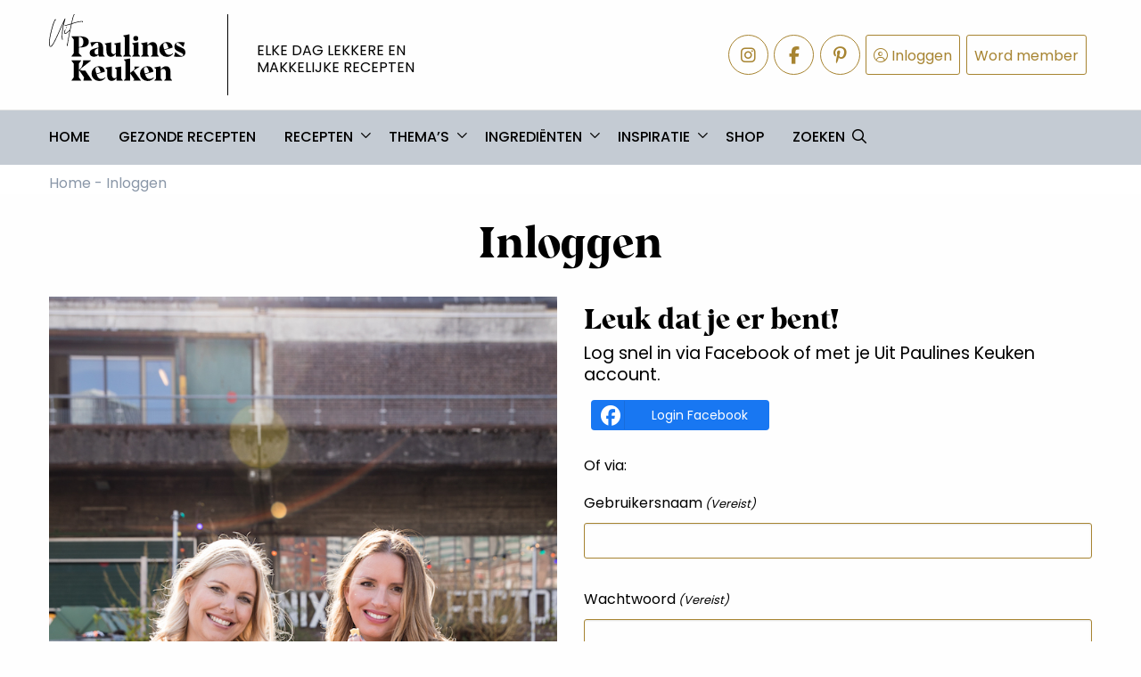

--- FILE ---
content_type: text/html; charset=UTF-8
request_url: https://uitpaulineskeuken.nl/inloggen
body_size: 17199
content:
<!doctype html>
<html class="no-js" lang="nl-NL">

<head>
	<meta charset="utf-8" />
	<meta name="viewport" content="width=device-width, initial-scale=1.0" />
	<link rel="shortcut icon" type="image/png" href="https://uitpaulineskeuken.nl/wp-content/themes/stuurlui/assets/img/favicon.ico" />	<meta name='robots' content='index, follow, max-image-preview:large, max-snippet:-1, max-video-preview:-1' />
	<style>img:is([sizes="auto" i], [sizes^="auto," i]) { contain-intrinsic-size: 3000px 1500px }</style>
	
<!-- Google Tag Manager for WordPress by gtm4wp.com -->
<script data-cfasync="false" data-pagespeed-no-defer>
	var gtm4wp_datalayer_name = "dataLayer";
	var dataLayer = dataLayer || [];
</script>
<!-- End Google Tag Manager for WordPress by gtm4wp.com -->
	<!-- This site is optimized with the Yoast SEO Premium plugin v26.4 (Yoast SEO v26.4) - https://yoast.com/wordpress/plugins/seo/ -->
	<title>Inloggen - Uit Paulines Keuken</title>
	<link rel="canonical" href="https://uitpaulineskeuken.nl/inloggen" />
	<meta property="og:locale" content="nl_NL" />
	<meta property="og:type" content="article" />
	<meta property="og:title" content="Inloggen" />
	<meta property="og:url" content="https://uitpaulineskeuken.nl/inloggen" />
	<meta property="og:site_name" content="Uit Paulines Keuken" />
	<meta property="article:publisher" content="https://www.facebook.com/uitpaulineskeuken" />
	<meta property="article:modified_time" content="2021-08-30T07:03:13+00:00" />
	<meta name="twitter:card" content="summary_large_image" />
	<script type="application/ld+json" class="yoast-schema-graph">{"@context":"https://schema.org","@graph":[{"@type":"WebPage","@id":"https://uitpaulineskeuken.nl/inloggen","url":"https://uitpaulineskeuken.nl/inloggen","name":"Inloggen - Uit Paulines Keuken","isPartOf":{"@id":"https://uitpaulineskeuken.nl/#website"},"datePublished":"2018-12-10T13:10:53+00:00","dateModified":"2021-08-30T07:03:13+00:00","breadcrumb":{"@id":"https://uitpaulineskeuken.nl/inloggen#breadcrumb"},"inLanguage":"nl-NL","potentialAction":[{"@type":"ReadAction","target":["https://uitpaulineskeuken.nl/inloggen"]}]},{"@type":"BreadcrumbList","@id":"https://uitpaulineskeuken.nl/inloggen#breadcrumb","itemListElement":[{"@type":"ListItem","position":1,"name":"Home","item":"https://uitpaulineskeuken.nl/"},{"@type":"ListItem","position":2,"name":"Inloggen"}]},{"@type":"WebSite","@id":"https://uitpaulineskeuken.nl/#website","url":"https://uitpaulineskeuken.nl/","name":"Uit Paulines Keuken","description":"Elke dag lekkere en makkelijke recepten","potentialAction":[{"@type":"SearchAction","target":{"@type":"EntryPoint","urlTemplate":"https://uitpaulineskeuken.nl/zoeken?_search_keyword={search_term_string}"},"query-input":{"@type":"PropertyValueSpecification","valueRequired":true,"valueName":"search_term_string"}}],"inLanguage":"nl-NL"}]}</script>
	<!-- / Yoast SEO Premium plugin. -->


<link rel='dns-prefetch' href='//scripts.mediavine.com' />
<link rel='dns-prefetch' href='//cdnjs.cloudflare.com' />
<link rel='dns-prefetch' href='//kit.fontawesome.com' />
<link rel="alternate" type="application/rss+xml" title="Uit Paulines Keuken &raquo; feed" href="https://uitpaulineskeuken.nl/feed" />
<style id='classic-theme-styles-inline-css' type='text/css'>
/*! This file is auto-generated */
.wp-block-button__link{color:#fff;background-color:#32373c;border-radius:9999px;box-shadow:none;text-decoration:none;padding:calc(.667em + 2px) calc(1.333em + 2px);font-size:1.125em}.wp-block-file__button{background:#32373c;color:#fff;text-decoration:none}
</style>
<style id='global-styles-inline-css' type='text/css'>
:root{--wp--preset--aspect-ratio--square: 1;--wp--preset--aspect-ratio--4-3: 4/3;--wp--preset--aspect-ratio--3-4: 3/4;--wp--preset--aspect-ratio--3-2: 3/2;--wp--preset--aspect-ratio--2-3: 2/3;--wp--preset--aspect-ratio--16-9: 16/9;--wp--preset--aspect-ratio--9-16: 9/16;--wp--preset--color--black: #000000;--wp--preset--color--cyan-bluish-gray: #abb8c3;--wp--preset--color--white: #ffffff;--wp--preset--color--pale-pink: #f78da7;--wp--preset--color--vivid-red: #cf2e2e;--wp--preset--color--luminous-vivid-orange: #ff6900;--wp--preset--color--luminous-vivid-amber: #fcb900;--wp--preset--color--light-green-cyan: #7bdcb5;--wp--preset--color--vivid-green-cyan: #00d084;--wp--preset--color--pale-cyan-blue: #8ed1fc;--wp--preset--color--vivid-cyan-blue: #0693e3;--wp--preset--color--vivid-purple: #9b51e0;--wp--preset--gradient--vivid-cyan-blue-to-vivid-purple: linear-gradient(135deg,rgba(6,147,227,1) 0%,rgb(155,81,224) 100%);--wp--preset--gradient--light-green-cyan-to-vivid-green-cyan: linear-gradient(135deg,rgb(122,220,180) 0%,rgb(0,208,130) 100%);--wp--preset--gradient--luminous-vivid-amber-to-luminous-vivid-orange: linear-gradient(135deg,rgba(252,185,0,1) 0%,rgba(255,105,0,1) 100%);--wp--preset--gradient--luminous-vivid-orange-to-vivid-red: linear-gradient(135deg,rgba(255,105,0,1) 0%,rgb(207,46,46) 100%);--wp--preset--gradient--very-light-gray-to-cyan-bluish-gray: linear-gradient(135deg,rgb(238,238,238) 0%,rgb(169,184,195) 100%);--wp--preset--gradient--cool-to-warm-spectrum: linear-gradient(135deg,rgb(74,234,220) 0%,rgb(151,120,209) 20%,rgb(207,42,186) 40%,rgb(238,44,130) 60%,rgb(251,105,98) 80%,rgb(254,248,76) 100%);--wp--preset--gradient--blush-light-purple: linear-gradient(135deg,rgb(255,206,236) 0%,rgb(152,150,240) 100%);--wp--preset--gradient--blush-bordeaux: linear-gradient(135deg,rgb(254,205,165) 0%,rgb(254,45,45) 50%,rgb(107,0,62) 100%);--wp--preset--gradient--luminous-dusk: linear-gradient(135deg,rgb(255,203,112) 0%,rgb(199,81,192) 50%,rgb(65,88,208) 100%);--wp--preset--gradient--pale-ocean: linear-gradient(135deg,rgb(255,245,203) 0%,rgb(182,227,212) 50%,rgb(51,167,181) 100%);--wp--preset--gradient--electric-grass: linear-gradient(135deg,rgb(202,248,128) 0%,rgb(113,206,126) 100%);--wp--preset--gradient--midnight: linear-gradient(135deg,rgb(2,3,129) 0%,rgb(40,116,252) 100%);--wp--preset--font-size--small: 13px;--wp--preset--font-size--medium: 20px;--wp--preset--font-size--large: 36px;--wp--preset--font-size--x-large: 42px;--wp--preset--spacing--20: 0.44rem;--wp--preset--spacing--30: 0.67rem;--wp--preset--spacing--40: 1rem;--wp--preset--spacing--50: 1.5rem;--wp--preset--spacing--60: 2.25rem;--wp--preset--spacing--70: 3.38rem;--wp--preset--spacing--80: 5.06rem;--wp--preset--shadow--natural: 6px 6px 9px rgba(0, 0, 0, 0.2);--wp--preset--shadow--deep: 12px 12px 50px rgba(0, 0, 0, 0.4);--wp--preset--shadow--sharp: 6px 6px 0px rgba(0, 0, 0, 0.2);--wp--preset--shadow--outlined: 6px 6px 0px -3px rgba(255, 255, 255, 1), 6px 6px rgba(0, 0, 0, 1);--wp--preset--shadow--crisp: 6px 6px 0px rgba(0, 0, 0, 1);}:where(.is-layout-flex){gap: 0.5em;}:where(.is-layout-grid){gap: 0.5em;}body .is-layout-flex{display: flex;}.is-layout-flex{flex-wrap: wrap;align-items: center;}.is-layout-flex > :is(*, div){margin: 0;}body .is-layout-grid{display: grid;}.is-layout-grid > :is(*, div){margin: 0;}:where(.wp-block-columns.is-layout-flex){gap: 2em;}:where(.wp-block-columns.is-layout-grid){gap: 2em;}:where(.wp-block-post-template.is-layout-flex){gap: 1.25em;}:where(.wp-block-post-template.is-layout-grid){gap: 1.25em;}.has-black-color{color: var(--wp--preset--color--black) !important;}.has-cyan-bluish-gray-color{color: var(--wp--preset--color--cyan-bluish-gray) !important;}.has-white-color{color: var(--wp--preset--color--white) !important;}.has-pale-pink-color{color: var(--wp--preset--color--pale-pink) !important;}.has-vivid-red-color{color: var(--wp--preset--color--vivid-red) !important;}.has-luminous-vivid-orange-color{color: var(--wp--preset--color--luminous-vivid-orange) !important;}.has-luminous-vivid-amber-color{color: var(--wp--preset--color--luminous-vivid-amber) !important;}.has-light-green-cyan-color{color: var(--wp--preset--color--light-green-cyan) !important;}.has-vivid-green-cyan-color{color: var(--wp--preset--color--vivid-green-cyan) !important;}.has-pale-cyan-blue-color{color: var(--wp--preset--color--pale-cyan-blue) !important;}.has-vivid-cyan-blue-color{color: var(--wp--preset--color--vivid-cyan-blue) !important;}.has-vivid-purple-color{color: var(--wp--preset--color--vivid-purple) !important;}.has-black-background-color{background-color: var(--wp--preset--color--black) !important;}.has-cyan-bluish-gray-background-color{background-color: var(--wp--preset--color--cyan-bluish-gray) !important;}.has-white-background-color{background-color: var(--wp--preset--color--white) !important;}.has-pale-pink-background-color{background-color: var(--wp--preset--color--pale-pink) !important;}.has-vivid-red-background-color{background-color: var(--wp--preset--color--vivid-red) !important;}.has-luminous-vivid-orange-background-color{background-color: var(--wp--preset--color--luminous-vivid-orange) !important;}.has-luminous-vivid-amber-background-color{background-color: var(--wp--preset--color--luminous-vivid-amber) !important;}.has-light-green-cyan-background-color{background-color: var(--wp--preset--color--light-green-cyan) !important;}.has-vivid-green-cyan-background-color{background-color: var(--wp--preset--color--vivid-green-cyan) !important;}.has-pale-cyan-blue-background-color{background-color: var(--wp--preset--color--pale-cyan-blue) !important;}.has-vivid-cyan-blue-background-color{background-color: var(--wp--preset--color--vivid-cyan-blue) !important;}.has-vivid-purple-background-color{background-color: var(--wp--preset--color--vivid-purple) !important;}.has-black-border-color{border-color: var(--wp--preset--color--black) !important;}.has-cyan-bluish-gray-border-color{border-color: var(--wp--preset--color--cyan-bluish-gray) !important;}.has-white-border-color{border-color: var(--wp--preset--color--white) !important;}.has-pale-pink-border-color{border-color: var(--wp--preset--color--pale-pink) !important;}.has-vivid-red-border-color{border-color: var(--wp--preset--color--vivid-red) !important;}.has-luminous-vivid-orange-border-color{border-color: var(--wp--preset--color--luminous-vivid-orange) !important;}.has-luminous-vivid-amber-border-color{border-color: var(--wp--preset--color--luminous-vivid-amber) !important;}.has-light-green-cyan-border-color{border-color: var(--wp--preset--color--light-green-cyan) !important;}.has-vivid-green-cyan-border-color{border-color: var(--wp--preset--color--vivid-green-cyan) !important;}.has-pale-cyan-blue-border-color{border-color: var(--wp--preset--color--pale-cyan-blue) !important;}.has-vivid-cyan-blue-border-color{border-color: var(--wp--preset--color--vivid-cyan-blue) !important;}.has-vivid-purple-border-color{border-color: var(--wp--preset--color--vivid-purple) !important;}.has-vivid-cyan-blue-to-vivid-purple-gradient-background{background: var(--wp--preset--gradient--vivid-cyan-blue-to-vivid-purple) !important;}.has-light-green-cyan-to-vivid-green-cyan-gradient-background{background: var(--wp--preset--gradient--light-green-cyan-to-vivid-green-cyan) !important;}.has-luminous-vivid-amber-to-luminous-vivid-orange-gradient-background{background: var(--wp--preset--gradient--luminous-vivid-amber-to-luminous-vivid-orange) !important;}.has-luminous-vivid-orange-to-vivid-red-gradient-background{background: var(--wp--preset--gradient--luminous-vivid-orange-to-vivid-red) !important;}.has-very-light-gray-to-cyan-bluish-gray-gradient-background{background: var(--wp--preset--gradient--very-light-gray-to-cyan-bluish-gray) !important;}.has-cool-to-warm-spectrum-gradient-background{background: var(--wp--preset--gradient--cool-to-warm-spectrum) !important;}.has-blush-light-purple-gradient-background{background: var(--wp--preset--gradient--blush-light-purple) !important;}.has-blush-bordeaux-gradient-background{background: var(--wp--preset--gradient--blush-bordeaux) !important;}.has-luminous-dusk-gradient-background{background: var(--wp--preset--gradient--luminous-dusk) !important;}.has-pale-ocean-gradient-background{background: var(--wp--preset--gradient--pale-ocean) !important;}.has-electric-grass-gradient-background{background: var(--wp--preset--gradient--electric-grass) !important;}.has-midnight-gradient-background{background: var(--wp--preset--gradient--midnight) !important;}.has-small-font-size{font-size: var(--wp--preset--font-size--small) !important;}.has-medium-font-size{font-size: var(--wp--preset--font-size--medium) !important;}.has-large-font-size{font-size: var(--wp--preset--font-size--large) !important;}.has-x-large-font-size{font-size: var(--wp--preset--font-size--x-large) !important;}
:where(.wp-block-post-template.is-layout-flex){gap: 1.25em;}:where(.wp-block-post-template.is-layout-grid){gap: 1.25em;}
:where(.wp-block-columns.is-layout-flex){gap: 2em;}:where(.wp-block-columns.is-layout-grid){gap: 2em;}
:root :where(.wp-block-pullquote){font-size: 1.5em;line-height: 1.6;}
</style>
<link rel='stylesheet' id='searchwp-forms-css' href='https://uitpaulineskeuken.nl/wp-content/plugins/searchwp/assets/css/frontend/search-forms.min.css' type='text/css' media='all' />
<link rel='stylesheet' id='boxzilla-css' href='https://uitpaulineskeuken.nl/wp-content/plugins/boxzilla/assets/css/styles.css' type='text/css' media='all' />
<link rel='stylesheet' id='child-theme-css' href='https://uitpaulineskeuken.nl/wp-content/themes/stuurlui/assets/css/style-1765273304110.css' type='text/css' media='all' />
<script type="text/javascript" src="https://cdnjs.cloudflare.com/ajax/libs/jquery/3.6.0/jquery.min.js" id="jquery-js"></script>
<script type="text/javascript" src="https://uitpaulineskeuken.nl/wp-content/plugins/miniorange-login-openid/includes/js/mo_openid_jquery.cookie.min.js" id="js-cookie-script-js"></script>
<script type="text/javascript" src="https://uitpaulineskeuken.nl/wp-content/plugins/miniorange-login-openid/includes/js/mo-openid-social_login.js" id="mo-social-login-script-js"></script>
<script type="text/javascript" async="async" fetchpriority="high" data-noptimize="1" data-cfasync="false" src="https://scripts.mediavine.com/tags/uit-paulines-kitchen.js" id="mv-script-wrapper-js"></script>
<link rel="https://api.w.org/" href="https://uitpaulineskeuken.nl/wp-json/" /><link rel="alternate" title="JSON" type="application/json" href="https://uitpaulineskeuken.nl/wp-json/wp/v2/pages/46460" /><link rel="EditURI" type="application/rsd+xml" title="RSD" href="https://uitpaulineskeuken.nl/xmlrpc.php?rsd" />
<meta name="generator" content="WordPress 6.8.3" />
<link rel='shortlink' href='https://uitpaulineskeuken.nl/?p=46460' />
<link rel="alternate" title="oEmbed (JSON)" type="application/json+oembed" href="https://uitpaulineskeuken.nl/wp-json/oembed/1.0/embed?url=https%3A%2F%2Fuitpaulineskeuken.nl%2Finloggen" />
<link rel="alternate" title="oEmbed (XML)" type="text/xml+oembed" href="https://uitpaulineskeuken.nl/wp-json/oembed/1.0/embed?url=https%3A%2F%2Fuitpaulineskeuken.nl%2Finloggen&#038;format=xml" />

<!-- Google Tag Manager for WordPress by gtm4wp.com -->
<!-- GTM Container placement set to footer -->
<script data-cfasync="false" data-pagespeed-no-defer type="text/javascript">
	var dataLayer_content = {"pagePostType":"page","pagePostType2":"single-page","pagePostAuthor":"Annika"};
	dataLayer.push( dataLayer_content );
</script>
<script data-cfasync="false" data-pagespeed-no-defer type="text/javascript">
(function(w,d,s,l,i){w[l]=w[l]||[];w[l].push({'gtm.start':
new Date().getTime(),event:'gtm.js'});var f=d.getElementsByTagName(s)[0],
j=d.createElement(s),dl=l!='dataLayer'?'&l='+l:'';j.async=true;j.src=
'//www.googletagmanager.com/gtm.js?id='+i+dl;f.parentNode.insertBefore(j,f);
})(window,document,'script','dataLayer','GTM-TZK2G27');
</script>
<!-- End Google Tag Manager for WordPress by gtm4wp.com --><script>(()=>{var o=[],i={};["on","off","toggle","show"].forEach((l=>{i[l]=function(){o.push([l,arguments])}})),window.Boxzilla=i,window.boxzilla_queue=o})();</script>	<link rel="icon" type="image/png" href="https://uitpaulineskeuken.nl/wp-content/themes/stuurlui/assets/img/favicon.ico" />
	<link rel="apple-touch-icon" sizes="57x57" href="https://uitpaulineskeuken.nl/wp-content/themes/stuurlui/assets/img/apple-icon-57x57.png">
	<link rel="apple-touch-icon" sizes="60x60" href="https://uitpaulineskeuken.nl/wp-content/themes/stuurlui/assets/img/apple-icon-60x60.png">
	<link rel="apple-touch-icon" sizes="72x72" href="https://uitpaulineskeuken.nl/wp-content/themes/stuurlui/assets/img/apple-icon-72x72.png">
	<link rel="apple-touch-icon" sizes="76x76" href="https://uitpaulineskeuken.nl/wp-content/themes/stuurlui/assets/img/apple-icon-76x76.png">
	<link rel="apple-touch-icon" sizes="114x114" href="https://uitpaulineskeuken.nl/wp-content/themes/stuurlui/assets/img/apple-icon-114x114.png">
	<link rel="apple-touch-icon" sizes="120x120" href="https://uitpaulineskeuken.nl/wp-content/themes/stuurlui/assets/img/apple-icon-120x120.png">
	<link rel="apple-touch-icon" sizes="144x144" href="https://uitpaulineskeuken.nl/wp-content/themes/stuurlui/assets/img/apple-icon-144x144.png">
	<link rel="apple-touch-icon" sizes="152x152" href="https://uitpaulineskeuken.nl/wp-content/themes/stuurlui/assets/img/apple-icon-152x152.png">
	<link rel="apple-touch-icon" sizes="180x180" href="https://uitpaulineskeuken.nl/wp-content/themes/stuurlui/assets/img/apple-icon-180x180.png">
	<link rel="icon" type="image/png" sizes="192x192" href="https://uitpaulineskeuken.nl/wp-content/themes/stuurlui/assets/img/android-icon-192x192.png">
	<link rel="icon" type="image/png" sizes="32x32" href="https://uitpaulineskeuken.nl/wp-content/themes/stuurlui/assets/img/favicon-32x32.png">
	<link rel="icon" type="image/png" sizes="96x96" href="https://uitpaulineskeuken.nl/wp-content/themes/stuurlui/assets/img/favicon-96x96.png">
	<link rel="icon" type="image/png" sizes="16x16" href="https://uitpaulineskeuken.nl/wp-content/themes/stuurlui/assets/img/favicon-16x16.png">

	<link rel="preload" href="https://uitpaulineskeuken.nl/wp-content/themes/stuurlui/assets/fonts/fa-solid-900.woff2" as="font" crossorigin />
	<link rel="preload" href="https://uitpaulineskeuken.nl/wp-content/themes/stuurlui/assets/fonts/fa-regular-400.woff2" as="font" crossorigin />
	<link rel="preload" href="https://uitpaulineskeuken.nl/wp-content/themes/stuurlui/assets/fonts/fa-light-300.woff2" as="font" crossorigin />
	<link rel="preload" href="https://uitpaulineskeuken.nl/wp-content/themes/stuurlui/assets/fonts/fa-brands-400.woff2" as="font" crossorigin />
	<link href="https://fonts.googleapis.com/css2?family=Poppins:wght@400;500;700&display=swap" rel="stylesheet">

	<meta name="p:domain_verify" content="75532e986a09487b56cc4d81f31028c4" />
	<link rel="preconnect" href="https://fonts.gstatic.com" />
	<script>
		window['gtag_enable_tcf_support'] = true;
	</script>
	<!-- Start of Food Influencers United code -->
	<script async src="https://cdn.foodinfluencersunited.nl/prod.js"></script>
	<!-- End of Food Influencers United code -->
	<script type='text/javascript'>
!function(f,b,e,v,n,t,s){if(f.fbq)return;n=f.fbq=function(){n.callMethod?
n.callMethod.apply(n,arguments):n.queue.push(arguments)};if(!f._fbq)f._fbq=n;
n.push=n;n.loaded=!0;n.version='2.0';n.queue=[];t=b.createElement(e);t.async=!0;
t.src=v;s=b.getElementsByTagName(e)[0];s.parentNode.insertBefore(t,s)}(window,
document,'script','https://connect.facebook.net/en_US/fbevents.js');
</script>

<!-- Facebook Pixel Code -->
<script>
!function(f,b,e,v,n,t,s)
{if(f.fbq)return;n=f.fbq=function(){n.callMethod?
n.callMethod.apply(n,arguments):n.queue.push(arguments)};
if(!f._fbq)f._fbq=n;n.push=n;n.loaded=!0;n.version='2.0';
n.queue=[];t=b.createElement(e);t.async=!0;
t.src=v;s=b.getElementsByTagName(e)[0];
s.parentNode.insertBefore(t,s)}(window,document,'script',
'https://connect.facebook.net/en_US/fbevents.js');
 fbq('init', '239197689824240'); 
fbq('track', 'PageView');
</script>
<noscript>
 <img height="1" width="1" 
src="https://www.facebook.com/tr?id=239197689824240&ev=PageView
&noscript=1"/>
</noscript>
<!-- End Facebook Pixel Code -->

<script>
fbq('init', '263231777640549', {}, {
    "agent": "wordpress-4.9.8-1.7.9"
});

fbq('track', 'PageView', {
    "source": "wordpress",
    "version": "4.9.8",
    "pluginVersion": "1.7.9"
});
</script>
<!-- DO NOT MODIFY -->
<!-- WordPress Facebook Integration end -->
    
<!-- Facebook Pixel Code -->
<noscript>
<img height="1" width="1" style="display:none" alt="fbpx"
src="https://www.facebook.com/tr?id=263231777640549&ev=PageView&noscript=1"/>
</noscript>
<!-- DO NOT MODIFY -->
<!-- End Facebook Pixel Code --></head>

<body class="wp-singular page-template page-template-page-templates page-template-inloggen page-template-page-templatesinloggen-php page page-id-46460 wp-theme-stuurlui">
	<a href="#main" class="skiplink">Naar de hoofd content</a>
	<a href="#menu" class="skiplink">Naar navigatie</a>

	
	<!-- header -->
	<header>
		<div class="topbar">
			<div class="row">
				<div class="column large-5 medium-6 small-4">
					<a id="logo" href="https://uitpaulineskeuken.nl">Uit Paulines Keuken</a>
					<span class="tagline">Elke dag lekkere en <br />makkelijke recepten</span>
				</div>
				<div class="column large-7 medium-6 small-8">
					<div class="links">
												<a class="btn social" href="https://www.instagram.com/uitpaulineskeuken/" target="_blank" rel="noreferrer"><i class="fab fa-instagram"></i> <span class="screen-reader-text">Delen via Instagram</span></a>
						<a class="btn social" href="https://www.facebook.com/uitpaulineskeuken" target="_blank" rel="noreferrer"><i class="fab fa-facebook-f"></i> <span class="screen-reader-text">Delen via Facebook</span></a>
						<a class="btn social" href="https://nl.pinterest.com/paulineskeuken/" target="_blank" rel="noreferrer"><i class="fab fa-pinterest-p"></i> <span class="screen-reader-text">Delen via Pinterest</span></a>

						<a class="btn search hide-for-large" href="https://uitpaulineskeuken.nl/zoeken"><i class="far fa-search"></i> <span>Zoeken</span></a>
													<a class="btn login" href="https://uitpaulineskeuken.nl/inloggen"><i class="fal fa-user-circle"></i> <span>Inloggen</span></a>
							<a class="btn signup" href="https://uitpaulineskeuken.nl/registreren">Word member</a>
												</div>
				</div>
			</div>
		</div>
		<div class="bottombar">
			<div class="row">
				<div class="column large-12 medium-12 small-12">
					<div id="menus" style="display:none;">
						<nav id="menu" aria-label="Main menu">
							<ul id="menu-main" class="vertical large-horizontal medium-horizontal menu" data-responsive-menu="drilldown large-dropdown medium-dropdown" data-parent-link="true" data-submenu-toggle="true" data-back-button='<li class="js-drilldown-back"><a href="javascript:void(0);">Terug</a></li>'><li id="menu-item-65382" class="menu-item menu-item-type-post_type menu-item-object-page menu-item-home menu-item-65382"><a href="https://uitpaulineskeuken.nl/">Home</a></li>
<li id="menu-item-108872" class="menu-item menu-item-type-post_type menu-item-object-page menu-item-108872"><a href="https://uitpaulineskeuken.nl/gezond">Gezonde recepten</a></li>
<li id="menu-item-65383" class="menu-item menu-item-type-post_type menu-item-object-page menu-item-has-children menu-item-65383"><a href="https://uitpaulineskeuken.nl/recepten-index">Recepten</a>
<ul class="vertical menu" id="menu-level-0">
<li class="no-arrow">
<div class="submenu-items-wrap">
<ul class="vertical menu">
	<li id="menu-item-65385" class="menu-item menu-item-type-post_type menu-item-object-page menu-item-65385"><a href="https://uitpaulineskeuken.nl/hoofdgerechten">Hoofdgerechten</a></li>
	<li id="menu-item-65384" class="menu-item menu-item-type-post_type menu-item-object-page menu-item-65384"><a href="https://uitpaulineskeuken.nl/voorgerechten">Voorgerechten</a></li>
	<li id="menu-item-65387" class="menu-item menu-item-type-post_type menu-item-object-page menu-item-65387"><a href="https://uitpaulineskeuken.nl/nagerechten">Nagerechten</a></li>
	<li id="menu-item-65386" class="menu-item menu-item-type-post_type menu-item-object-page menu-item-65386"><a href="https://uitpaulineskeuken.nl/bijgerechten">Bijgerechten</a></li>
	<li id="menu-item-65391" class="menu-item menu-item-type-post_type menu-item-object-page menu-item-65391"><a href="https://uitpaulineskeuken.nl/salades">Salade recepten</a></li>
	<li id="menu-item-65388" class="menu-item menu-item-type-post_type menu-item-object-page menu-item-65388"><a href="https://uitpaulineskeuken.nl/ontbijt">Ontbijt recepten</a></li>
	<li id="menu-item-65389" class="menu-item menu-item-type-post_type menu-item-object-page menu-item-65389"><a href="https://uitpaulineskeuken.nl/lunch">Lunch recepten</a></li>
	<li id="menu-item-65390" class="menu-item menu-item-type-post_type menu-item-object-page menu-item-65390"><a href="https://uitpaulineskeuken.nl/soep">Soep recepten</a></li>
	<li id="menu-item-108860" class="menu-item menu-item-type-post_type menu-item-object-page menu-item-108860"><a href="https://uitpaulineskeuken.nl/vegetarisch">Vegetarisch</a></li>
	<li id="menu-item-108859" class="menu-item menu-item-type-post_type menu-item-object-page menu-item-108859"><a href="https://uitpaulineskeuken.nl/vis">Vis</a></li>
	<li id="menu-item-108858" class="menu-item menu-item-type-post_type menu-item-object-page menu-item-108858"><a href="https://uitpaulineskeuken.nl/vlees">Vlees</a></li>
	<li id="menu-item-108896" class="menu-item menu-item-type-post_type menu-item-object-page menu-item-108896"><a href="https://uitpaulineskeuken.nl/kip">Kip</a></li>
	<li id="menu-item-108861" class="menu-item menu-item-type-post_type menu-item-object-page menu-item-108861"><a href="https://uitpaulineskeuken.nl/vegan">Vegan</a></li>

</ul>
</div>
</li>
</ul>
</li>
<li id="menu-item-108857" class="menu-item menu-item-type-post_type menu-item-object-page menu-item-has-children menu-item-108857"><a href="https://uitpaulineskeuken.nl/thema-index">Thema’s</a>
<ul class="vertical menu" id="menu-level-0">
<li class="no-arrow">
<div class="submenu-items-wrap">
<ul class="vertical menu">
	<li id="menu-item-108850" class="menu-item menu-item-type-post_type menu-item-object-page menu-item-has-children menu-item-108850"><a href="https://uitpaulineskeuken.nl/keuken-index">Keuken</a>
	<ul class="vertical menu" id="menu-level-1">
<li class="no-arrow">
<div class="submenu-items-wrap">
<ul class="vertical menu">
		<li id="menu-item-108862" class="menu-item menu-item-type-post_type menu-item-object-page menu-item-108862"><a href="https://uitpaulineskeuken.nl/aziatisch">Aziatisch</a></li>
		<li id="menu-item-108863" class="menu-item menu-item-type-post_type menu-item-object-page menu-item-108863"><a href="https://uitpaulineskeuken.nl/chinees">Chinees</a></li>
		<li id="menu-item-108864" class="menu-item menu-item-type-post_type menu-item-object-page menu-item-108864"><a href="https://uitpaulineskeuken.nl/frans">Frans</a></li>
		<li id="menu-item-108865" class="menu-item menu-item-type-post_type menu-item-object-page menu-item-108865"><a href="https://uitpaulineskeuken.nl/grieks">Grieks</a></li>
		<li id="menu-item-108866" class="menu-item menu-item-type-post_type menu-item-object-page menu-item-108866"><a href="https://uitpaulineskeuken.nl/hollands">Hollands</a></li>
		<li id="menu-item-108867" class="menu-item menu-item-type-post_type menu-item-object-page menu-item-108867"><a href="https://uitpaulineskeuken.nl/indonesisch">Indisch</a></li>
		<li id="menu-item-108868" class="menu-item menu-item-type-post_type menu-item-object-page menu-item-108868"><a href="https://uitpaulineskeuken.nl/italiaans">Italiaans</a></li>
		<li id="menu-item-108869" class="menu-item menu-item-type-post_type menu-item-object-page menu-item-108869"><a href="https://uitpaulineskeuken.nl/mexicaans">Mexicaans</a></li>
		<li id="menu-item-108870" class="menu-item menu-item-type-post_type menu-item-object-page menu-item-108870"><a href="https://uitpaulineskeuken.nl/midden-oosten">Midden-Oosters</a></li>
		<li id="menu-item-108871" class="menu-item menu-item-type-post_type menu-item-object-page menu-item-108871"><a href="https://uitpaulineskeuken.nl/spaans">Spaans</a></li>

	</ul>
</div>
</li>
</ul>
</li>
	<li id="menu-item-108856" class="menu-item menu-item-type-post_type menu-item-object-page menu-item-has-children menu-item-108856"><a href="https://uitpaulineskeuken.nl/thema-index">Makkelijk &#038; snel</a>
	<ul class="vertical menu" id="menu-level-1">
<li class="no-arrow">
<div class="submenu-items-wrap">
<ul class="vertical menu">
		<li id="menu-item-108902" class="menu-item menu-item-type-post_type menu-item-object-page menu-item-108902"><a href="https://uitpaulineskeuken.nl/makkelijk">Makkelijke recepten</a></li>
		<li id="menu-item-108882" class="menu-item menu-item-type-post_type menu-item-object-page menu-item-108882"><a href="https://uitpaulineskeuken.nl/snel">Snelle recepten</a></li>
		<li id="menu-item-108878" class="menu-item menu-item-type-post_type menu-item-object-page menu-item-108878"><a href="https://uitpaulineskeuken.nl/eenpansgerechten">Eenpansgerechten</a></li>
		<li id="menu-item-108879" class="menu-item menu-item-type-post_type menu-item-object-page menu-item-108879"><a href="https://uitpaulineskeuken.nl/quiches">Hartige taart &#038; quiches</a></li>
		<li id="menu-item-108880" class="menu-item menu-item-type-post_type menu-item-object-page menu-item-108880"><a href="https://uitpaulineskeuken.nl/ovenschotels">Ovenschotels</a></li>

	</ul>
</div>
</li>
</ul>
</li>
	<li id="menu-item-108854" class="menu-item menu-item-type-post_type menu-item-object-page menu-item-has-children menu-item-108854"><a href="https://uitpaulineskeuken.nl/apparaat-index">Apparaat</a>
	<ul class="vertical menu" id="menu-level-1">
<li class="no-arrow">
<div class="submenu-items-wrap">
<ul class="vertical menu">
		<li id="menu-item-109505" class="menu-item menu-item-type-post_type menu-item-object-page menu-item-109505"><a href="https://uitpaulineskeuken.nl/airfryer">Airfryer</a></li>
		<li id="menu-item-108887" class="menu-item menu-item-type-post_type menu-item-object-page menu-item-108887"><a href="https://uitpaulineskeuken.nl/oven">Oven</a></li>
		<li id="menu-item-108889" class="menu-item menu-item-type-post_type menu-item-object-page menu-item-108889"><a href="https://uitpaulineskeuken.nl/slowcooker">Slowcooker</a></li>
		<li id="menu-item-108888" class="menu-item menu-item-type-post_type menu-item-object-page menu-item-108888"><a href="https://uitpaulineskeuken.nl/bbq">BBQ</a></li>

	</ul>
</div>
</li>
</ul>
</li>
	<li id="menu-item-108851" class="menu-item menu-item-type-post_type menu-item-object-page menu-item-has-children menu-item-108851"><a href="https://uitpaulineskeuken.nl/dieet-index">Dieet</a>
	<ul class="vertical menu" id="menu-level-1">
<li class="no-arrow">
<div class="submenu-items-wrap">
<ul class="vertical menu">
		<li id="menu-item-108873" class="menu-item menu-item-type-post_type menu-item-object-page menu-item-108873"><a href="https://uitpaulineskeuken.nl/koolhydraatarm">Koolhydraatarm</a></li>
		<li id="menu-item-108874" class="menu-item menu-item-type-post_type menu-item-object-page menu-item-108874"><a href="https://uitpaulineskeuken.nl/glutenvrij">Glutenvrij</a></li>
		<li id="menu-item-108875" class="menu-item menu-item-type-post_type menu-item-object-page menu-item-108875"><a href="https://uitpaulineskeuken.nl/lactosevrij">Lactosevrij</a></li>
		<li id="menu-item-108876" class="menu-item menu-item-type-post_type menu-item-object-page menu-item-108876"><a href="https://uitpaulineskeuken.nl/notenvrij">Notenvrij</a></li>
		<li id="menu-item-108877" class="menu-item menu-item-type-post_type menu-item-object-page menu-item-108877"><a href="https://uitpaulineskeuken.nl/suikervrij">Suikervrij</a></li>

	</ul>
</div>
</li>
</ul>
</li>
	<li id="menu-item-108852" class="menu-item menu-item-type-post_type menu-item-object-page menu-item-has-children menu-item-108852"><a href="https://uitpaulineskeuken.nl/feest-index">Feest</a>
	<ul class="vertical menu" id="menu-level-1">
<li class="no-arrow">
<div class="submenu-items-wrap">
<ul class="vertical menu">
		<li id="menu-item-177389" class="menu-item menu-item-type-post_type menu-item-object-page menu-item-177389"><a href="https://uitpaulineskeuken.nl/valentijn">Valentijn recepten</a></li>
		<li id="menu-item-213020" class="menu-item menu-item-type-post_type menu-item-object-page menu-item-213020"><a href="https://uitpaulineskeuken.nl/oud-nieuw">Oud en nieuw recepten</a></li>
		<li id="menu-item-160905" class="menu-item menu-item-type-post_type menu-item-object-page menu-item-160905"><a href="https://uitpaulineskeuken.nl/sinterklaas">Sinterklaas recepten</a></li>
		<li id="menu-item-109507" class="menu-item menu-item-type-post_type menu-item-object-page menu-item-109507"><a href="https://uitpaulineskeuken.nl/borrelhapjes-2">Borrelhapjes en snacks</a></li>
		<li id="menu-item-168149" class="menu-item menu-item-type-post_type menu-item-object-page menu-item-has-children menu-item-168149"><a href="https://uitpaulineskeuken.nl/kerst-index">Kerst</a>
		<ul class="vertical menu" id="menu-level-2">
<li class="no-arrow">
<div class="submenu-items-wrap">
<ul class="vertical menu">
			<li id="menu-item-165976" class="menu-item menu-item-type-post_type menu-item-object-page menu-item-165976"><a href="https://uitpaulineskeuken.nl/kerst">Alle kerstrecepten</a></li>
			<li id="menu-item-169818" class="menu-item menu-item-type-post_type menu-item-object-page menu-item-169818"><a href="https://uitpaulineskeuken.nl/kerst/hoofdgerechten">Hoofdgerechten Kerst</a></li>
			<li id="menu-item-169819" class="menu-item menu-item-type-post_type menu-item-object-page menu-item-169819"><a href="https://uitpaulineskeuken.nl/kerst/nagerechten">Kerstdessert &#038; nagerechten</a></li>
			<li id="menu-item-169817" class="menu-item menu-item-type-post_type menu-item-object-page menu-item-169817"><a href="https://uitpaulineskeuken.nl/kerst/voorgerechten">Voorgerechten Kerst</a></li>
			<li id="menu-item-169820" class="menu-item menu-item-type-post_type menu-item-object-page menu-item-169820"><a href="https://uitpaulineskeuken.nl/kerst/vegetarisch">Vegetarische kerstrecepten</a></li>
			<li id="menu-item-165966" class="menu-item menu-item-type-post_type menu-item-object-page menu-item-has-children menu-item-165966"><a href="https://uitpaulineskeuken.nl/kerst">Kerstmenu&#8217;s</a>
			<ul class="vertical menu" id="menu-level-3">
<li class="no-arrow">
<div class="submenu-items-wrap">
<ul class="vertical menu">
				<li id="menu-item-165968" class="menu-item menu-item-type-post_type menu-item-object-page menu-item-165968"><a href="https://uitpaulineskeuken.nl/kerst/klassiek-kerstmenu">Klassiek kerstmenu</a></li>
				<li id="menu-item-165972" class="menu-item menu-item-type-post_type menu-item-object-page menu-item-165972"><a href="https://uitpaulineskeuken.nl/kerst/eenvoudig-kerstmenu">Eenvoudig kerstmenu</a></li>
				<li id="menu-item-165971" class="menu-item menu-item-type-post_type menu-item-object-page menu-item-165971"><a href="https://uitpaulineskeuken.nl/kerst/italiaans-kerstmenu">Italiaans kerstmenu</a></li>
				<li id="menu-item-165970" class="menu-item menu-item-type-post_type menu-item-object-page menu-item-165970"><a href="https://uitpaulineskeuken.nl/kerst/vegetarisch-kerstmenu">Vegetarisch kerstmenu</a></li>
				<li id="menu-item-165967" class="menu-item menu-item-type-post_type menu-item-object-page menu-item-165967"><a href="https://uitpaulineskeuken.nl/kerst/vegan-kerstmenu">Vegan kerstmenu</a></li>
				<li id="menu-item-165969" class="menu-item menu-item-type-post_type menu-item-object-page menu-item-165969"><a href="https://uitpaulineskeuken.nl/kerst/kerstmenu-voor-kinderen">Kerstmenu voor kinderen</a></li>
				<li id="menu-item-165978" class="menu-item menu-item-type-custom menu-item-object-custom menu-item-165978"><a href="https://uitpaulineskeuken.nl/2022/12/kerstmenu-kerstdiner-inspiratie.html">meer kerstmenu&#8217;s</a></li>

			</ul>
</div>
</li>
</ul>
</li>
			<li id="menu-item-165977" class="menu-item menu-item-type-post_type menu-item-object-page menu-item-165977"><a href="https://uitpaulineskeuken.nl/kerst/bakrecepten">Bakrecepten kerst</a></li>

		</ul>
</div>
</li>
</ul>
</li>
		<li id="menu-item-109506" class="menu-item menu-item-type-post_type menu-item-object-page menu-item-109506"><a href="https://uitpaulineskeuken.nl/bakrecepten">Bakrecepten</a></li>
		<li id="menu-item-108883" class="menu-item menu-item-type-post_type menu-item-object-page menu-item-108883"><a href="https://uitpaulineskeuken.nl/taart">Taart recepten</a></li>
		<li id="menu-item-108886" class="menu-item menu-item-type-post_type menu-item-object-page menu-item-108886"><a href="https://uitpaulineskeuken.nl/verjaardag">Verjaardag</a></li>
		<li id="menu-item-177388" class="menu-item menu-item-type-post_type menu-item-object-page menu-item-177388"><a href="https://uitpaulineskeuken.nl/pasen">Paasrecepten</a></li>

	</ul>
</div>
</li>
</ul>
</li>

</ul>
</div>
</li>
</ul>
</li>
<li id="menu-item-109509" class="menu-item menu-item-type-post_type menu-item-object-page menu-item-has-children menu-item-109509"><a href="https://uitpaulineskeuken.nl/ingredienten-index">Ingrediënten</a>
<ul class="vertical menu" id="menu-level-0">
<li class="no-arrow">
<div class="submenu-items-wrap">
<ul class="vertical menu">
	<li id="menu-item-108891" class="menu-item menu-item-type-post_type menu-item-object-page menu-item-108891"><a href="https://uitpaulineskeuken.nl/aardappel">Aardappel</a></li>
	<li id="menu-item-108892" class="menu-item menu-item-type-post_type menu-item-object-page menu-item-108892"><a href="https://uitpaulineskeuken.nl/broccoli">Broccoli</a></li>
	<li id="menu-item-108893" class="menu-item menu-item-type-post_type menu-item-object-page menu-item-108893"><a href="https://uitpaulineskeuken.nl/courgette">Courgette</a></li>
	<li id="menu-item-108894" class="menu-item menu-item-type-post_type menu-item-object-page menu-item-108894"><a href="https://uitpaulineskeuken.nl/couscous">Couscous</a></li>
	<li id="menu-item-108895" class="menu-item menu-item-type-post_type menu-item-object-page menu-item-108895"><a href="https://uitpaulineskeuken.nl/gehakt">Gehakt</a></li>
	<li id="menu-item-108898" class="menu-item menu-item-type-post_type menu-item-object-page menu-item-108898"><a href="https://uitpaulineskeuken.nl/noedels">Noedels</a></li>
	<li id="menu-item-108881" class="menu-item menu-item-type-post_type menu-item-object-page menu-item-108881"><a href="https://uitpaulineskeuken.nl/pasta">Pasta</a></li>
	<li id="menu-item-160906" class="menu-item menu-item-type-post_type menu-item-object-page menu-item-160906"><a href="https://uitpaulineskeuken.nl/pompoen">Recepten met pompoen</a></li>
	<li id="menu-item-108899" class="menu-item menu-item-type-post_type menu-item-object-page menu-item-108899"><a href="https://uitpaulineskeuken.nl/rijst">Rijst</a></li>
	<li id="menu-item-108900" class="menu-item menu-item-type-post_type menu-item-object-page menu-item-108900"><a href="https://uitpaulineskeuken.nl/wraps">Wraps</a></li>
	<li id="menu-item-108897" class="menu-item menu-item-type-post_type menu-item-object-page menu-item-108897"><a href="https://uitpaulineskeuken.nl/zalm">Zalm</a></li>

</ul>
</div>
</li>
</ul>
</li>
<li id="menu-item-65473" class="menu-item menu-item-type-post_type menu-item-object-page menu-item-has-children menu-item-65473"><a href="https://uitpaulineskeuken.nl/inspiratie">Inspiratie</a>
<ul class="vertical menu" id="menu-level-0">
<li class="no-arrow">
<div class="submenu-items-wrap">
<ul class="vertical menu">
	<li id="menu-item-192835" class="menu-item menu-item-type-post_type menu-item-object-page menu-item-192835"><a href="https://uitpaulineskeuken.nl/kooktips">Kooktips</a></li>
	<li id="menu-item-166822" class="menu-item menu-item-type-post_type menu-item-object-page menu-item-166822"><a href="https://uitpaulineskeuken.nl/wat-eten-we-vandaag">Weekmenu</a></li>
	<li id="menu-item-169822" class="menu-item menu-item-type-post_type menu-item-object-post menu-item-169822"><a href="https://uitpaulineskeuken.nl/2024/10/populaire-recepten-deze-maand.html">Top 10</a></li>
	<li id="menu-item-166821" class="menu-item menu-item-type-post_type menu-item-object-page menu-item-166821"><a href="https://uitpaulineskeuken.nl/cadeau-gift-guide">Foodie Gift Guide</a></li>

</ul>
</div>
</li>
</ul>
</li>
<li id="menu-item-181872" class="menu-item menu-item-type-post_type menu-item-object-page menu-item-181872"><a href="https://uitpaulineskeuken.nl/shop">Shop</a></li>
<li id="menu-item-68168" class="searchitem menu-item menu-item-type-post_type menu-item-object-page menu-item-68168"><a href="https://uitpaulineskeuken.nl/zoeken">Zoeken</a></li>
</ul>						</nav>
											</div>
					<div class="menutoggle" data-responsive-toggle="menus" style="display:none;">
						<button class="menu-icon" type="button" data-toggle="menus">
							<i class="far fa-bars"></i>
							<i class="far fa-times"></i>
							<span>Menu</span>
						</button>
					</div>
				</div>
			</div>
		</div>
						<div class="breadcrumbs">
					<div class="row">
						<div class="column large-12 medium-12 small-12">
							<p id="breadcrumbs"><span><a href="https://uitpaulineskeuken.nl/" title="Home">Home</a> - <a href="https://uitpaulineskeuken.nl/inloggen" title="Inloggen">Inloggen</a></span></p>						</div>
					</div>
				</div>
					</header>
	<!-- end:header -->
	<!-- main -->
	<main id="main">
		<div class="row">
	<div class="column large-12 medium-12 small-12 text-center">
		<h1>Inloggen</h1>
	</div>
</div>

<!-- Inloggen -->
<div class="section inloggen">
	<div class="row" data-equalizer>
		<div class="column large-6 medium-6 small-12 text-holder large-order-2 medium-order-2 small-order-1" data-equalizer-watch>
			<div class="text">

				<h2>Leuk dat je er bent!</h2>
				<p class="large">
				Log snel in via Facebook of met je Uit Paulines Keuken account.
				</p>

							<script>
				document.addEventListener("DOMContentLoaded", function () {
                    jQuery(".mo_btn-mo").prop("disabled",false);
                    });
			</script>
					<script type="text/javascript">
			document.addEventListener("DOMContentLoaded", function () {
                jQuery(document).ready(function () {
                jQuery(".login-button").css("cursor", "pointer");
            });
                            });
			function mo_openid_on_consent_change(checkbox){
				if (! checkbox.checked) {
					jQuery('#mo_openid_consent_checkbox').val(1);
					jQuery(".mo_btn-mo").attr("disabled", true);
					jQuery(".login-button").addClass("dis");
				} else {
					jQuery('#mo_openid_consent_checkbox').val(0);
					jQuery(".mo_btn-mo").attr("disabled", false);
					jQuery(".login-button").removeClass("dis");
				}
			}

			var perfEntries = performance.getEntriesByType("navigation");

			if (perfEntries[0].type === "back_forward") {
				location.reload(true);
			}
			function HandlePopupResult(result) {
				window.location = "https://uitpaulineskeuken.nl";
			}
			function moOpenIdLogin(app_name,is_custom_app) {
				var current_url = window.location.href;
				var cookie_name = "redirect_current_url";
				var d = new Date();
				d.setTime(d.getTime() + (2 * 24 * 60 * 60 * 1000));
				var expires = "expires="+d.toUTCString();
				document.cookie = cookie_name + "=" + current_url + ";" + expires + ";path=/";

								var base_url = 'https://uitpaulineskeuken.nl';
				var request_uri = '/inloggen';
				var http = 'https://';
				var http_host = 'uitpaulineskeuken.nl';
				var default_nonce = 'db8ecbaaa0';
				var custom_nonce = '3c561cc2d2';
				if(is_custom_app == 'false'){
					if ( request_uri.indexOf('wp-login.php') !=-1){
						var redirect_url = base_url + '/?option=getmosociallogin&wp_nonce=' + default_nonce + '&app_name=';

					}else {
						var redirect_url = http + http_host + request_uri;
						if(redirect_url.indexOf('?') != -1){
							redirect_url = redirect_url +'&option=getmosociallogin&wp_nonce=' + default_nonce + '&app_name=';
						}
						else
						{
							redirect_url = redirect_url +'?option=getmosociallogin&wp_nonce=' + default_nonce + '&app_name=';
						}
					}

				}
				else {
					if ( request_uri.indexOf('wp-login.php') !=-1){
						var redirect_url = base_url + '/?option=oauthredirect&wp_nonce=' + custom_nonce + '&app_name=';


					}else {
						var redirect_url = http + http_host + request_uri;
						if(redirect_url.indexOf('?') != -1)
							redirect_url = redirect_url +'&option=oauthredirect&wp_nonce=' + custom_nonce + '&app_name=';
						else
							redirect_url = redirect_url +'?option=oauthredirect&wp_nonce=' + custom_nonce + '&app_name=';
					}

				}
				if( 0) {
					var myWindow = window.open(redirect_url + app_name, "", "width=700,height=620");
				}
				else{
					window.location.href = redirect_url + app_name;
				}
			}
		</script>
		<div class='mo-openid-app-icons'>
					 <p style='color:#000000; width: fit-content;'> Connect with</p><a   style='margin-left: 8px !important;width: 200px !important;padding-top:6px !important;padding-bottom:6px !important;margin-bottom: 3px !important;border-radius: 4px !important;' class='mo_btn mo_btn-mo mo_btn-block mo_btn-social mo_btn-facebook mo_btn-custom-dec login-button mo_btn_transform_i  ' onClick="moOpenIdLogin('facebook','true');"> <i  class='fab fa-facebook'  style='padding-top:0px !important; margin-top: 0' src='https://uitpaulineskeuken.nl/wp-content/plugins/miniorange-login-openid/includes/images/icons/facebook.png'></i>Login Facebook</a></div> <br>
				<p>
					Of via:
				</p>

				<div class='gf_browser_chrome gform_wrapper gf_login_form gravity-theme' id='gform_wrapper_0'><form method='post' id='gform_0'><input type='hidden' name='login_redirect' value='https://uitpaulineskeuken.nl/mijn-profiel/' /><div class='gform_heading'><h3 class='gform_title'>Inlogformulier</h3></div><div class='gform_body'><div id='gform_fields_login' class='gform_fields top_label'><div id="field_0_1" class="gfield gfield--type-text gfield_contains_required field_sublabel_below gfield--no-description field_description_below field_validation_below gfield_visibility_visible"  ><label class='gfield_label gform-field-label' for='input_1'>Gebruikersnaam<span class="gfield_required"><span class="gfield_required gfield_required_text">(Vereist)</span></span></label><div class='ginput_container ginput_container_text'><input name='input_1' id='input_1' type='text' value='' class=''     aria-required="true" aria-invalid="false"   /></div></div><div id="field_0_2" class="gfield gfield--type-text gfield_contains_required field_sublabel_below gfield--no-description field_description_below field_validation_below gfield_visibility_visible"  ><label class='gfield_label gform-field-label' for='input_2'>Wachtwoord<span class="gfield_required"><span class="gfield_required gfield_required_text">(Vereist)</span></span></label><div class='ginput_container ginput_container_text'><input name='input_2' id='input_2' type='password' value='' class=''     aria-required="true" aria-invalid="false"   /></div></div><div id="field_0_3" class="gfield gfield--type-remember_me field_sublabel_below gfield--no-description field_description_below hidden_label field_validation_below gfield_visibility_visible"  ><label class='gfield_label gform-field-label screen-reader-text gfield_label_before_complex' ></label><div class='ginput_container ginput_container_checkbox'><div class='gfield_checkbox' id='input_3'><div class='gchoice gchoice_3'>
						<input class='gfield-choice-input' name='input_3.1' type='checkbox'  value='1'  id='choice_3'   />
						<label for='choice_3' id='label_3'>Onthoud mij</label>
					</div></div></div></div></div></div>
        <div class='gform_footer top_label'> <input type='submit' id='gform_submit_button_0' class='gform_button button' onclick='gform.submission.handleButtonClick(this);' data-submission-type='submit' value='Inloggen'  /> 
            <input type='hidden' class='gform_hidden' name='gform_submission_method' data-js='gform_submission_method_0' value='postback' />
            <input type='hidden' class='gform_hidden' name='gform_theme' data-js='gform_theme_0' id='gform_theme_0' value='' />
            <input type='hidden' class='gform_hidden' name='gform_style_settings' data-js='gform_style_settings_0' id='gform_style_settings_0' value='' />
            <input type='hidden' class='gform_hidden' name='is_submit_0' value='1' />
            <input type='hidden' class='gform_hidden' name='gform_submit' value='0' />
            
            <input type='hidden' class='gform_hidden' name='gform_unique_id' value='' />
            <input type='hidden' class='gform_hidden' name='state_0' value='WyJbXSIsIjhmNDM5ODM0MzVlNWI0ODIxNTA1NjJhN2NkMGZiYWNkIl0=' />
            <input type='hidden' autocomplete='off' class='gform_hidden' name='gform_target_page_number_0' id='gform_target_page_number_0' value='0' />
            <input type='hidden' autocomplete='off' class='gform_hidden' name='gform_source_page_number_0' id='gform_source_page_number_0' value='1' />
            <input type='hidden' name='gform_field_values' value='' />
            
        </div></form></div><nav class="gf_login_links"><a href="https://uitpaulineskeuken.nl/wp-login.php?action=register" title="Registreren">Registreren</a><br /><a href="https://uitpaulineskeuken.nl/wp-login.php?action=lostpassword" title="Wachtwoord vergeten">Wachtwoord vergeten</a><br /></nav>
				<p>
					<a href="https://uitpaulineskeuken.nl/wachtwoord-vergeten">Wachtwoord vergeten?</a><br/>

					Nog geen account? <a href="https://uitpaulineskeuken.nl/registreren">Meld je hier aan</a>.
				</p>
			</div>
		</div>
		<div class="column large-6 medium-6 small-12 large-order-1 medium-order-1 small-order-2" data-equalizer-watch>
			<div class="image" data-src="/wp-content/themes/stuurlui/assets/img/Foto_UPK_GF_RDAM-43.jpg" data-srcset="/wp-content/themes/stuurlui/assets/img/Foto_UPK_GF_RDAM-43.jpg, /wp-content/themes/stuurlui/assets/img/Foto_UPK_GF_RDAM-43.jpg" data-sizes="xs, s" data-equalizer-watch>
				<img src="/wp-content/themes/stuurlui/assets/img/Foto_UPK_GF_RDAM-43.jpg" width="50" height="50" alt="" />
			</div>
		</div>
	</div>
</div>
	</main>
	<!-- end:main -->
	<!-- footer -->
	<footer>
		<div class="widgets">
			<div class="row">
				<div class="columns large-3 medium-3 small-12">
					<div id="nav_menu-2" class="widget widget_nav_menu"><h3 class="widget-title">Recepten</h3><div class="menu-recepten-container"><ul id="menu-recepten" class="menu"><li id="menu-item-65327" class="menu-item menu-item-type-post_type menu-item-object-page menu-item-65327"><a href="https://uitpaulineskeuken.nl/voorgerechten">Voorgerechten</a></li>
<li id="menu-item-65330" class="menu-item menu-item-type-post_type menu-item-object-page menu-item-65330"><a href="https://uitpaulineskeuken.nl/hoofdgerechten">Hoofdgerechten</a></li>
<li id="menu-item-65329" class="menu-item menu-item-type-post_type menu-item-object-page menu-item-65329"><a href="https://uitpaulineskeuken.nl/bijgerechten">Bijgerechten</a></li>
<li id="menu-item-65328" class="menu-item menu-item-type-post_type menu-item-object-page menu-item-65328"><a href="https://uitpaulineskeuken.nl/nagerechten">Nagerechten</a></li>
<li id="menu-item-65331" class="menu-item menu-item-type-post_type menu-item-object-page menu-item-65331"><a href="https://uitpaulineskeuken.nl/ontbijt">Ontbijt recepten</a></li>
<li id="menu-item-65332" class="menu-item menu-item-type-post_type menu-item-object-page menu-item-65332"><a href="https://uitpaulineskeuken.nl/lunch">Lunch recepten</a></li>
<li id="menu-item-65333" class="menu-item menu-item-type-post_type menu-item-object-page menu-item-65333"><a href="https://uitpaulineskeuken.nl/soep">Soep recepten</a></li>
<li id="menu-item-65334" class="menu-item menu-item-type-post_type menu-item-object-page menu-item-65334"><a href="https://uitpaulineskeuken.nl/salades">Salade recepten</a></li>
<li id="menu-item-65335" class="menu-item menu-item-type-post_type menu-item-object-page menu-item-65335"><a href="https://uitpaulineskeuken.nl/borrelhapjes-2">Borrelhapjes en snacks</a></li>
<li id="menu-item-65336" class="menu-item menu-item-type-post_type menu-item-object-page menu-item-65336"><a href="https://uitpaulineskeuken.nl/bakrecepten">Bakrecepten</a></li>
<li id="menu-item-65337" class="menu-item menu-item-type-post_type menu-item-object-page menu-item-65337"><a href="https://uitpaulineskeuken.nl/drankjes">Drankjes</a></li>
<li id="menu-item-65338" class="menu-item menu-item-type-post_type menu-item-object-page menu-item-65338"><a href="https://uitpaulineskeuken.nl/sauzen-dips-dressings">Sauzen, dips &#038; dressing</a></li>
<li id="menu-item-167195" class="menu-item menu-item-type-post_type menu-item-object-page menu-item-167195"><a href="https://uitpaulineskeuken.nl/amuse">Amuses</a></li>
</ul></div></div><div id="nav_menu-3" class="widget widget_nav_menu"><h3 class="widget-title">Feestdagen</h3><div class="menu-feestdagen-container"><ul id="menu-feestdagen" class="menu"><li id="menu-item-65277" class="menu-item menu-item-type-post_type menu-item-object-page menu-item-65277"><a href="https://uitpaulineskeuken.nl/moederdag">Moederdag</a></li>
<li id="menu-item-65272" class="menu-item menu-item-type-post_type menu-item-object-page menu-item-65272"><a href="https://uitpaulineskeuken.nl/sinterklaas">Sinterklaas</a></li>
<li id="menu-item-65273" class="menu-item menu-item-type-post_type menu-item-object-page menu-item-65273"><a href="https://uitpaulineskeuken.nl/kerst">Kerst</a></li>
<li id="menu-item-65274" class="menu-item menu-item-type-post_type menu-item-object-page menu-item-65274"><a href="https://uitpaulineskeuken.nl/oud-nieuw">Oud en nieuw</a></li>
<li id="menu-item-65275" class="menu-item menu-item-type-post_type menu-item-object-page menu-item-65275"><a href="https://uitpaulineskeuken.nl/pasen">Pasen</a></li>
<li id="menu-item-65276" class="menu-item menu-item-type-post_type menu-item-object-page menu-item-65276"><a href="https://uitpaulineskeuken.nl/valentijn">Valentijn</a></li>
<li id="menu-item-65278" class="menu-item menu-item-type-post_type menu-item-object-page menu-item-65278"><a href="https://uitpaulineskeuken.nl/vaderdag">Vaderdag</a></li>
<li id="menu-item-65279" class="menu-item menu-item-type-post_type menu-item-object-page menu-item-65279"><a href="https://uitpaulineskeuken.nl/koningsdag">Koningsdag</a></li>
<li id="menu-item-80641" class="menu-item menu-item-type-post_type menu-item-object-page menu-item-80641"><a href="https://uitpaulineskeuken.nl/verjaardag">Verjaardag recepten</a></li>
</ul></div></div><div id="nav_menu-4" class="widget widget_nav_menu"><h3 class="widget-title">Dieet</h3><div class="menu-dieet-container"><ul id="menu-dieet" class="menu"><li id="menu-item-65266" class="menu-item menu-item-type-post_type menu-item-object-page menu-item-65266"><a href="https://uitpaulineskeuken.nl/slank">Slanke recepten</a></li>
<li id="menu-item-65267" class="menu-item menu-item-type-post_type menu-item-object-page menu-item-65267"><a href="https://uitpaulineskeuken.nl/gezond">Gezonde recepten</a></li>
<li id="menu-item-65268" class="menu-item menu-item-type-post_type menu-item-object-page menu-item-65268"><a href="https://uitpaulineskeuken.nl/koolhydraatarm">Koolhydraatarme recepten</a></li>
<li id="menu-item-65269" class="menu-item menu-item-type-post_type menu-item-object-page menu-item-65269"><a href="https://uitpaulineskeuken.nl/glutenvrij">Glutenvrije recepten   ‎</a></li>
<li id="menu-item-65270" class="menu-item menu-item-type-post_type menu-item-object-page menu-item-65270"><a href="https://uitpaulineskeuken.nl/lactosevrij">Lactosevrij eten</a></li>
<li id="menu-item-65271" class="menu-item menu-item-type-post_type menu-item-object-page menu-item-65271"><a href="https://uitpaulineskeuken.nl/notenvrij">Notenvrije recepten</a></li>
<li id="menu-item-88019" class="menu-item menu-item-type-post_type menu-item-object-page menu-item-88019"><a href="https://uitpaulineskeuken.nl/suikervrij">Suikervrije recepten</a></li>
</ul></div></div>				</div>
				<div class="columns large-3 medium-3 small-12">
					<div id="nav_menu-5" class="widget widget_nav_menu"><h3 class="widget-title">Ingrediënten</h3><div class="menu-ingredienten-container"><ul id="menu-ingredienten" class="menu"><li id="menu-item-65280" class="menu-item menu-item-type-post_type menu-item-object-page menu-item-65280"><a href="https://uitpaulineskeuken.nl/aardappel">Aardappel</a></li>
<li id="menu-item-106261" class="menu-item menu-item-type-post_type menu-item-object-page menu-item-106261"><a href="https://uitpaulineskeuken.nl/aardbeien">Recepten met aardbeien</a></li>
<li id="menu-item-65281" class="menu-item menu-item-type-post_type menu-item-object-page menu-item-65281"><a href="https://uitpaulineskeuken.nl/appel">Appel</a></li>
<li id="menu-item-106262" class="menu-item menu-item-type-post_type menu-item-object-page menu-item-106262"><a href="https://uitpaulineskeuken.nl/aubergine">Aubergine recepten</a></li>
<li id="menu-item-65282" class="menu-item menu-item-type-post_type menu-item-object-page menu-item-65282"><a href="https://uitpaulineskeuken.nl/avocado">Avocado</a></li>
<li id="menu-item-65283" class="menu-item menu-item-type-post_type menu-item-object-page menu-item-65283"><a href="https://uitpaulineskeuken.nl/bieten">Bieten</a></li>
<li id="menu-item-106260" class="menu-item menu-item-type-post_type menu-item-object-page menu-item-106260"><a href="https://uitpaulineskeuken.nl/bladerdeeg">Bladerdeeg recepten</a></li>
<li id="menu-item-106263" class="menu-item menu-item-type-post_type menu-item-object-page menu-item-106263"><a href="https://uitpaulineskeuken.nl/bloemkool">Bloemkool recepten</a></li>
<li id="menu-item-65284" class="menu-item menu-item-type-post_type menu-item-object-page menu-item-65284"><a href="https://uitpaulineskeuken.nl/boerenkool">Boerenkool</a></li>
<li id="menu-item-65285" class="menu-item menu-item-type-post_type menu-item-object-page menu-item-65285"><a href="https://uitpaulineskeuken.nl/broccoli">Broccoli</a></li>
<li id="menu-item-65286" class="menu-item menu-item-type-post_type menu-item-object-page menu-item-65286"><a href="https://uitpaulineskeuken.nl/brood">Brood recepten</a></li>
<li id="menu-item-65287" class="menu-item menu-item-type-post_type menu-item-object-page menu-item-65287"><a href="https://uitpaulineskeuken.nl/champignons">Champignons</a></li>
<li id="menu-item-65288" class="menu-item menu-item-type-post_type menu-item-object-page menu-item-65288"><a href="https://uitpaulineskeuken.nl/chocolade">Chocolade</a></li>
<li id="menu-item-65289" class="menu-item menu-item-type-post_type menu-item-object-page menu-item-65289"><a href="https://uitpaulineskeuken.nl/courgette">Courgette</a></li>
<li id="menu-item-65290" class="menu-item menu-item-type-post_type menu-item-object-page menu-item-65290"><a href="https://uitpaulineskeuken.nl/couscous">Couscous</a></li>
<li id="menu-item-65291" class="menu-item menu-item-type-post_type menu-item-object-page menu-item-65291"><a href="https://uitpaulineskeuken.nl/ei">Ei</a></li>
<li id="menu-item-106266" class="menu-item menu-item-type-post_type menu-item-object-page menu-item-106266"><a href="https://uitpaulineskeuken.nl/filodeeg">Filodeeg recepten</a></li>
<li id="menu-item-65292" class="menu-item menu-item-type-post_type menu-item-object-page menu-item-65292"><a href="https://uitpaulineskeuken.nl/garnalen">Garnalen</a></li>
<li id="menu-item-65293" class="menu-item menu-item-type-post_type menu-item-object-page menu-item-65293"><a href="https://uitpaulineskeuken.nl/gehakt">Gehakt</a></li>
<li id="menu-item-65294" class="menu-item menu-item-type-post_type menu-item-object-page menu-item-65294"><a href="https://uitpaulineskeuken.nl/geitenkaas">Geitenkaas</a></li>
<li id="menu-item-65295" class="menu-item menu-item-type-post_type menu-item-object-page menu-item-65295"><a href="https://uitpaulineskeuken.nl/gnocchi">Gnocchi</a></li>
<li id="menu-item-65296" class="menu-item menu-item-type-post_type menu-item-object-page menu-item-65296"><a href="https://uitpaulineskeuken.nl/havermout">Havermout</a></li>
<li id="menu-item-65297" class="menu-item menu-item-type-post_type menu-item-object-page menu-item-65297"><a href="https://uitpaulineskeuken.nl/kip">Kip</a></li>
<li id="menu-item-65298" class="menu-item menu-item-type-post_type menu-item-object-page menu-item-65298"><a href="https://uitpaulineskeuken.nl/linzen">Linzen</a></li>
<li id="menu-item-65299" class="menu-item menu-item-type-post_type menu-item-object-page menu-item-65299"><a href="https://uitpaulineskeuken.nl/mosselen">Mosselen</a></li>
<li id="menu-item-65300" class="menu-item menu-item-type-post_type menu-item-object-page menu-item-65300"><a href="https://uitpaulineskeuken.nl/noedels">Noedels</a></li>
<li id="menu-item-65301" class="menu-item menu-item-type-post_type menu-item-object-page menu-item-65301"><a href="https://uitpaulineskeuken.nl/noten">Noten</a></li>
<li id="menu-item-65302" class="menu-item menu-item-type-post_type menu-item-object-page menu-item-65302"><a href="https://uitpaulineskeuken.nl/paddenstoelen">Paddenstoelen</a></li>
<li id="menu-item-65303" class="menu-item menu-item-type-post_type menu-item-object-page menu-item-65303"><a href="https://uitpaulineskeuken.nl/pesto">Pesto</a></li>
<li id="menu-item-65304" class="menu-item menu-item-type-post_type menu-item-object-page menu-item-65304"><a href="https://uitpaulineskeuken.nl/pompoen">Pompoen</a></li>
<li id="menu-item-65305" class="menu-item menu-item-type-post_type menu-item-object-page menu-item-65305"><a href="https://uitpaulineskeuken.nl/prei">Prei</a></li>
<li id="menu-item-65306" class="menu-item menu-item-type-post_type menu-item-object-page menu-item-65306"><a href="https://uitpaulineskeuken.nl/ravioli">Ravioli</a></li>
<li id="menu-item-65307" class="menu-item menu-item-type-post_type menu-item-object-page menu-item-65307"><a href="https://uitpaulineskeuken.nl/rijst">Rijst</a></li>
<li id="menu-item-65308" class="menu-item menu-item-type-post_type menu-item-object-page menu-item-65308"><a href="https://uitpaulineskeuken.nl/rundvlees">Rundvlees</a></li>
<li id="menu-item-65309" class="menu-item menu-item-type-post_type menu-item-object-page menu-item-65309"><a href="https://uitpaulineskeuken.nl/spaghetti">Spaghetti</a></li>
<li id="menu-item-65310" class="menu-item menu-item-type-post_type menu-item-object-page menu-item-65310"><a href="https://uitpaulineskeuken.nl/spinazie">Spinazie</a></li>
<li id="menu-item-65311" class="menu-item menu-item-type-post_type menu-item-object-page menu-item-65311"><a href="https://uitpaulineskeuken.nl/tomaten">Tomaat</a></li>
<li id="menu-item-65312" class="menu-item menu-item-type-post_type menu-item-object-page menu-item-65312"><a href="https://uitpaulineskeuken.nl/tonijn">Tonijn</a></li>
<li id="menu-item-65313" class="menu-item menu-item-type-post_type menu-item-object-page menu-item-65313"><a href="https://uitpaulineskeuken.nl/wortel">Wortel</a></li>
<li id="menu-item-65314" class="menu-item menu-item-type-post_type menu-item-object-page menu-item-65314"><a href="https://uitpaulineskeuken.nl/wraps">Wraps</a></li>
<li id="menu-item-65315" class="menu-item menu-item-type-post_type menu-item-object-page menu-item-65315"><a href="https://uitpaulineskeuken.nl/zalm">Zalm</a></li>
<li id="menu-item-65316" class="menu-item menu-item-type-post_type menu-item-object-page menu-item-65316"><a href="https://uitpaulineskeuken.nl/zoete-aardappel">Zoete aardappel</a></li>
</ul></div></div>				</div>
				<div class="columns large-3 medium-3 small-12">
					<div id="nav_menu-6" class="widget widget_nav_menu"><h3 class="widget-title">Thema</h3><div class="menu-thema-container"><ul id="menu-thema" class="menu"><li id="menu-item-65343" class="menu-item menu-item-type-post_type menu-item-object-page menu-item-65343"><a href="https://uitpaulineskeuken.nl/bananenbrood">Bananenbrood</a></li>
<li id="menu-item-65344" class="menu-item menu-item-type-post_type menu-item-object-page menu-item-65344"><a href="https://uitpaulineskeuken.nl/basis">Basisrecepten</a></li>
<li id="menu-item-65345" class="menu-item menu-item-type-post_type menu-item-object-page menu-item-65345"><a href="https://uitpaulineskeuken.nl/bbq">BBQ</a></li>
<li id="menu-item-65346" class="menu-item menu-item-type-post_type menu-item-object-page menu-item-65346"><a href="https://uitpaulineskeuken.nl/cake">Cake</a></li>
<li id="menu-item-65347" class="menu-item menu-item-type-post_type menu-item-object-page menu-item-65347"><a href="https://uitpaulineskeuken.nl/camping">Camping</a></li>
<li id="menu-item-65348" class="menu-item menu-item-type-post_type menu-item-object-page menu-item-65348"><a href="https://uitpaulineskeuken.nl/cheesecake">Cheesecake</a></li>
<li id="menu-item-65349" class="menu-item menu-item-type-post_type menu-item-object-page menu-item-65349"><a href="https://uitpaulineskeuken.nl/cocktail">Cocktails</a></li>
<li id="menu-item-65350" class="menu-item menu-item-type-post_type menu-item-object-page menu-item-65350"><a href="https://uitpaulineskeuken.nl/curry">Curry</a></li>
<li id="menu-item-65351" class="menu-item menu-item-type-post_type menu-item-object-page menu-item-65351"><a href="https://uitpaulineskeuken.nl/eenpansgerechten">Eenpansgerechten</a></li>
<li id="menu-item-65352" class="menu-item menu-item-type-post_type menu-item-object-page menu-item-65352"><a href="https://uitpaulineskeuken.nl/familie">Familie</a></li>
<li id="menu-item-79380" class="menu-item menu-item-type-post_type menu-item-object-page menu-item-79380"><a href="https://uitpaulineskeuken.nl/gezonde-tussendoortjes">Gezonde tussendoortjes</a></li>
<li id="menu-item-65354" class="menu-item menu-item-type-post_type menu-item-object-page menu-item-65354"><a href="https://uitpaulineskeuken.nl/gourmet">Gourmet</a></li>
<li id="menu-item-65356" class="menu-item menu-item-type-post_type menu-item-object-page menu-item-65356"><a href="https://uitpaulineskeuken.nl/hamburger">Hamburger</a></li>
<li id="menu-item-65357" class="menu-item menu-item-type-post_type menu-item-object-page menu-item-65357"><a href="https://uitpaulineskeuken.nl/quiches">Hartige taart &#038; quiches</a></li>
<li id="menu-item-65358" class="menu-item menu-item-type-post_type menu-item-object-page menu-item-65358"><a href="https://uitpaulineskeuken.nl/high-tea">High tea</a></li>
<li id="menu-item-65359" class="menu-item menu-item-type-post_type menu-item-object-page menu-item-65359"><a href="https://uitpaulineskeuken.nl/ijs">IJs</a></li>
<li id="menu-item-65360" class="menu-item menu-item-type-post_type menu-item-object-page menu-item-65360"><a href="https://uitpaulineskeuken.nl/kinderen">Kinderrecepten</a></li>
<li id="menu-item-65361" class="menu-item menu-item-type-post_type menu-item-object-page menu-item-65361"><a href="https://uitpaulineskeuken.nl/koekjes">Koekjes</a></li>
<li id="menu-item-65362" class="menu-item menu-item-type-post_type menu-item-object-page menu-item-65362"><a href="https://uitpaulineskeuken.nl/lasagne">Lasagne</a></li>
<li id="menu-item-65363" class="menu-item menu-item-type-post_type menu-item-object-page menu-item-65363"><a href="https://uitpaulineskeuken.nl/makkelijk">Makkelijke recepten</a></li>
<li id="menu-item-65364" class="menu-item menu-item-type-post_type menu-item-object-page menu-item-65364"><a href="https://uitpaulineskeuken.nl/muffins">Muffins</a></li>
<li id="menu-item-65365" class="menu-item menu-item-type-post_type menu-item-object-page menu-item-65365"><a href="https://uitpaulineskeuken.nl/omelet">Omelet</a></li>
<li id="menu-item-103306" class="menu-item menu-item-type-post_type menu-item-object-page menu-item-103306"><a href="https://uitpaulineskeuken.nl/ovenschotels">Ovenschotels</a></li>
<li id="menu-item-65366" class="menu-item menu-item-type-post_type menu-item-object-page menu-item-65366"><a href="https://uitpaulineskeuken.nl/pannenkoek">Pannenkoek</a></li>
<li id="menu-item-65367" class="menu-item menu-item-type-post_type menu-item-object-page menu-item-65367"><a href="https://uitpaulineskeuken.nl/pasta">Pasta</a></li>
<li id="menu-item-65368" class="menu-item menu-item-type-post_type menu-item-object-page menu-item-65368"><a href="https://uitpaulineskeuken.nl/picknick">Picknick</a></li>
<li id="menu-item-65369" class="menu-item menu-item-type-post_type menu-item-object-page menu-item-65369"><a href="https://uitpaulineskeuken.nl/pizza">Pizza</a></li>
<li id="menu-item-65370" class="menu-item menu-item-type-post_type menu-item-object-page menu-item-65370"><a href="https://uitpaulineskeuken.nl/plaattaart">Plaattaart</a></li>
<li id="menu-item-65371" class="menu-item menu-item-type-post_type menu-item-object-page menu-item-65371"><a href="https://uitpaulineskeuken.nl/risotto">Risotto</a></li>
<li id="menu-item-65372" class="menu-item menu-item-type-post_type menu-item-object-page menu-item-65372"><a href="https://uitpaulineskeuken.nl/smoothies">Smoothie</a></li>
<li id="menu-item-65373" class="menu-item menu-item-type-post_type menu-item-object-page menu-item-65373"><a href="https://uitpaulineskeuken.nl/snel">Snelle recepten</a></li>
<li id="menu-item-65374" class="menu-item menu-item-type-post_type menu-item-object-page menu-item-65374"><a href="https://uitpaulineskeuken.nl/stamppot">Stamppot</a></li>
<li id="menu-item-65375" class="menu-item menu-item-type-post_type menu-item-object-page menu-item-65375"><a href="https://uitpaulineskeuken.nl/taart">Taart</a></li>
<li id="menu-item-65376" class="menu-item menu-item-type-post_type menu-item-object-page menu-item-65376"><a href="https://uitpaulineskeuken.nl/tapas">Tapas</a></li>
<li id="menu-item-65377" class="menu-item menu-item-type-post_type menu-item-object-page menu-item-65377"><a href="https://uitpaulineskeuken.nl/tosti">Tosti</a></li>
<li id="menu-item-76170" class="menu-item menu-item-type-post_type menu-item-object-page menu-item-76170"><a href="https://uitpaulineskeuken.nl/wat-eten-we-vandaag">Wat eten we vandaag?</a></li>
</ul></div></div>				</div>
				<div class="columns large-3 medium-3 small-12">
					<div id="nav_menu-10" class="widget widget_nav_menu"><h3 class="widget-title">Seizoen</h3><div class="menu-seizoen-container"><ul id="menu-seizoen" class="menu"><li id="menu-item-65339" class="menu-item menu-item-type-post_type menu-item-object-page menu-item-65339"><a href="https://uitpaulineskeuken.nl/lente">Lente</a></li>
<li id="menu-item-65340" class="menu-item menu-item-type-post_type menu-item-object-page menu-item-65340"><a href="https://uitpaulineskeuken.nl/zomer">Zomer</a></li>
<li id="menu-item-65341" class="menu-item menu-item-type-post_type menu-item-object-page menu-item-65341"><a href="https://uitpaulineskeuken.nl/herfst">Herfst</a></li>
<li id="menu-item-65342" class="menu-item menu-item-type-post_type menu-item-object-page menu-item-65342"><a href="https://uitpaulineskeuken.nl/winter">Winter</a></li>
</ul></div></div><div id="nav_menu-9" class="widget widget_nav_menu"><h3 class="widget-title">Keukens</h3><div class="menu-keuken-container"><ul id="menu-keuken" class="menu"><li id="menu-item-65317" class="menu-item menu-item-type-post_type menu-item-object-page menu-item-65317"><a href="https://uitpaulineskeuken.nl/aziatisch">Aziatisch</a></li>
<li id="menu-item-65318" class="menu-item menu-item-type-post_type menu-item-object-page menu-item-65318"><a href="https://uitpaulineskeuken.nl/chinees">Chinees</a></li>
<li id="menu-item-65319" class="menu-item menu-item-type-post_type menu-item-object-page menu-item-65319"><a href="https://uitpaulineskeuken.nl/frans">Frans</a></li>
<li id="menu-item-65320" class="menu-item menu-item-type-post_type menu-item-object-page menu-item-65320"><a href="https://uitpaulineskeuken.nl/grieks">Grieks</a></li>
<li id="menu-item-65321" class="menu-item menu-item-type-post_type menu-item-object-page menu-item-65321"><a href="https://uitpaulineskeuken.nl/hollands">Hollands</a></li>
<li id="menu-item-65322" class="menu-item menu-item-type-post_type menu-item-object-page menu-item-65322"><a href="https://uitpaulineskeuken.nl/indonesisch">Indisch</a></li>
<li id="menu-item-65323" class="menu-item menu-item-type-post_type menu-item-object-page menu-item-65323"><a href="https://uitpaulineskeuken.nl/italiaans">Italiaans</a></li>
<li id="menu-item-65324" class="menu-item menu-item-type-post_type menu-item-object-page menu-item-65324"><a href="https://uitpaulineskeuken.nl/mexicaans">Mexicaans</a></li>
<li id="menu-item-65325" class="menu-item menu-item-type-post_type menu-item-object-page menu-item-65325"><a href="https://uitpaulineskeuken.nl/midden-oosten">Midden-Oosters</a></li>
<li id="menu-item-65326" class="menu-item menu-item-type-post_type menu-item-object-page menu-item-65326"><a href="https://uitpaulineskeuken.nl/spaans">Spaans</a></li>
</ul></div></div><div id="nav_menu-8" class="widget widget_nav_menu"><h3 class="widget-title">Apparaat</h3><div class="menu-apparaten-container"><ul id="menu-apparaten" class="menu"><li id="menu-item-65264" class="menu-item menu-item-type-post_type menu-item-object-page menu-item-65264"><a href="https://uitpaulineskeuken.nl/airfryer">Airfryer</a></li>
<li id="menu-item-65265" class="menu-item menu-item-type-post_type menu-item-object-page menu-item-65265"><a href="https://uitpaulineskeuken.nl/oven">Oven</a></li>
<li id="menu-item-84452" class="menu-item menu-item-type-post_type menu-item-object-page menu-item-84452"><a href="https://uitpaulineskeuken.nl/slowcooker">Slowcooker recepten</a></li>
<li id="menu-item-66192" class="menu-item menu-item-type-post_type menu-item-object-page menu-item-66192"><a href="https://uitpaulineskeuken.nl/bbq">BBQ recepten</a></li>
</ul></div></div><div id="nav_menu-7" class="widget widget_nav_menu"><h3 class="widget-title">Vlees, Vis, Vega(n)</h3><div class="menu-vlees-vis-vegan-container"><ul id="menu-vlees-vis-vegan" class="menu"><li id="menu-item-65378" class="menu-item menu-item-type-post_type menu-item-object-page menu-item-65378"><a href="https://uitpaulineskeuken.nl/vegan">Vegan</a></li>
<li id="menu-item-65379" class="menu-item menu-item-type-post_type menu-item-object-page menu-item-65379"><a href="https://uitpaulineskeuken.nl/vegetarisch">Vegetarisch</a></li>
<li id="menu-item-65380" class="menu-item menu-item-type-post_type menu-item-object-page menu-item-65380"><a href="https://uitpaulineskeuken.nl/vis">Vis</a></li>
<li id="menu-item-65381" class="menu-item menu-item-type-post_type menu-item-object-page menu-item-65381"><a href="https://uitpaulineskeuken.nl/vlees">Vlees</a></li>
</ul></div></div><div id="block-2" class="widget widget_block widget_media_image"><div class="wp-block-image">
<figure class="alignleft size-full is-resized"><img loading="lazy" decoding="async" width="884" height="951" src="https://uitpaulineskeuken.nl/wp-content/uploads/2022/11/3-EMERCE-11786-Populairste-Website-Food-Beverages-2022.jpg" alt="" class="wp-image-92013" style="width:75px" srcset="https://uitpaulineskeuken.nl/wp-content/uploads/2022/11/3-EMERCE-11786-Populairste-Website-Food-Beverages-2022.jpg 884w, https://uitpaulineskeuken.nl/wp-content/uploads/2022/11/3-EMERCE-11786-Populairste-Website-Food-Beverages-2022-400x430.jpg 400w" sizes="auto, (max-width: 884px) 100vw, 884px" /></figure></div></div><div id="block-3" class="widget widget_block widget_media_image"><div class="wp-block-image">
<figure class="alignleft size-full is-resized"><img loading="lazy" decoding="async" width="607" height="607" src="https://uitpaulineskeuken.nl/wp-content/uploads/2024/12/WOTY_badge-certified2025.webp" alt="" class="wp-image-169688" style="width:75px;height:auto" srcset="https://uitpaulineskeuken.nl/wp-content/uploads/2024/12/WOTY_badge-certified2025.webp 607w, https://uitpaulineskeuken.nl/wp-content/uploads/2024/12/WOTY_badge-certified2025-500x500.webp 500w" sizes="auto, (max-width: 607px) 100vw, 607px" /></figure></div></div>				</div>
			</div>
		</div>
		<div class="copyright">
			<div class="row">
				<div class="columns large-12 small-12">
					<div id="nav_menu-11" class="widget widget_nav_menu"><div class="menu-desktop-footer-container"><ul id="menu-desktop-footer" class="menu"><li id="menu-item-46490" class="menu-item menu-item-type-post_type menu-item-object-page menu-item-46490"><a href="https://uitpaulineskeuken.nl/disclaimer">Disclaimer</a></li>
<li id="menu-item-46491" class="menu-item menu-item-type-post_type menu-item-object-page menu-item-privacy-policy menu-item-46491"><a rel="privacy-policy" href="https://uitpaulineskeuken.nl/privacy">Privacyverklaring</a></li>
<li id="menu-item-47209" class="menu-item menu-item-type-post_type menu-item-object-page menu-item-47209"><a href="https://uitpaulineskeuken.nl/faq">FAQ</a></li>
<li id="menu-item-109522" class="menu-item menu-item-type-post_type menu-item-object-page menu-item-109522"><a href="https://uitpaulineskeuken.nl/over-mij">Over ons</a></li>
<li id="menu-item-46492" class="menu-item menu-item-type-post_type menu-item-object-page menu-item-46492"><a href="https://uitpaulineskeuken.nl/adverteren">Samenwerken</a></li>
<li id="menu-item-46489" class="menu-item menu-item-type-post_type menu-item-object-page menu-item-46489"><a href="https://uitpaulineskeuken.nl/contact">Contact</a></li>
</ul></div></div>				</div>
			</div>
		</div>
		<div class="disclaimer">
			<div class="row">
				<div class="columns large-12 small-12">
					Aan de inhoud van uitpaulineskeuken.nl kan op geen enkele wijze rechten worden ontleend.<br/>
					&copy; 2026 Alle rechten voorbehouden Teksten van blogs alsmede beeldmateriaal mogen nooit zonder toestemming worden overgenomen.
				</div>
			</div>
		</div>
	</footer>
	<div class="reveal" id="registreer" data-reveal>
		<div class="text">
			<h2>Log in of maak een account aan</h2>
			<p>Om favorieten op te slaan moet je ingelogd zijn.</p>
			<a class="btn" href="https://uitpaulineskeuken.nl/registreren">Registreer</a> of <a class="btn" rel="nofollow" href="https://uitpaulineskeuken.nl/inloggen?redirect_url=https%3A%2F%2Fuitpaulineskeuken.nl%2Finloggen">log in</a>
		</div>
		<button class="close-button" data-close aria-label="Close modal" type="button">
			<span aria-hidden="true">&times;</span>
		</button>
	</div>

	<button data-open="registreer"><span class="screen-reader-text">Open registreren popup</button>

	<!-- end:footer -->
	<div style="display: none;"><div id="boxzilla-box-213031-content"><p>&nbsp;</p>
<h2 style="text-align: center;"><img class="alignnone size-full wp-image-213029" src="https://uitpaulineskeuken.nl/wp-content/uploads/2025/12/Affiliate-producten-in-nieuwsbrief-2-3.png" alt="" width="800" height="1120"></h2>
<p style="text-align: center;">	<a href="https://subscribepage.io/XxdpZS" class="btn" target="_parent">Stuur me de recepten!</a>
	</p>
</div></div><script type="speculationrules">
{"prefetch":[{"source":"document","where":{"and":[{"href_matches":"\/*"},{"not":{"href_matches":["\/wp-*.php","\/wp-admin\/*","\/wp-content\/uploads\/*","\/wp-content\/*","\/wp-content\/plugins\/*","\/wp-content\/themes\/stuurlui\/*","\/*\\?(.+)"]}},{"not":{"selector_matches":"a[rel~=\"nofollow\"]"}},{"not":{"selector_matches":".no-prefetch, .no-prefetch a"}}]},"eagerness":"conservative"}]}
</script>

<!-- GTM Container placement set to footer -->
<!-- Google Tag Manager (noscript) -->
				<noscript><iframe src="https://www.googletagmanager.com/ns.html?id=GTM-TZK2G27" height="0" width="0" style="display:none;visibility:hidden" aria-hidden="true"></iframe></noscript>
<!-- End Google Tag Manager (noscript) -->        <script>
            var _SEARCHWP_LIVE_AJAX_SEARCH_BLOCKS = true;
            var _SEARCHWP_LIVE_AJAX_SEARCH_ENGINE = 'default';
            var _SEARCHWP_LIVE_AJAX_SEARCH_CONFIG = 'default';
        </script>
        <link rel='stylesheet' id='mo-openid-sl-wp-font-awesome-css' href='https://uitpaulineskeuken.nl/wp-content/plugins/miniorange-login-openid/includes/css/mo-font-awesome.min.css' type='text/css' media='all' />
<link rel='stylesheet' id='mo-wp-style-icon-css' href='https://uitpaulineskeuken.nl/wp-content/plugins/miniorange-login-openid/includes/css/mo_openid_login_icons.css?version=7.7.0' type='text/css' media='all' />
<link rel='stylesheet' id='mo-wp-bootstrap-social-css' href='https://uitpaulineskeuken.nl/wp-content/plugins/miniorange-login-openid/includes/css/bootstrap-social.css' type='text/css' media='all' />
<link rel='stylesheet' id='mo-wp-bootstrap-main-css' href='https://uitpaulineskeuken.nl/wp-content/plugins/miniorange-login-openid/includes/css/bootstrap.min-preview.css' type='text/css' media='all' />
<link rel='stylesheet' id='gform_basic-css' href='https://uitpaulineskeuken.nl/wp-content/plugins/gravityforms/assets/css/dist/basic.min.css' type='text/css' media='all' />
<link rel='stylesheet' id='gform_theme_components-css' href='https://uitpaulineskeuken.nl/wp-content/plugins/gravityforms/assets/css/dist/theme-components.min.css' type='text/css' media='all' />
<link rel='stylesheet' id='gform_theme-css' href='https://uitpaulineskeuken.nl/wp-content/plugins/gravityforms/assets/css/dist/theme.min.css' type='text/css' media='all' />
<script type="text/javascript" src="https://uitpaulineskeuken.nl/wp-content/plugins/duracelltomi-google-tag-manager/dist/js/gtm4wp-form-move-tracker.js" id="gtm4wp-form-move-tracker-js"></script>
<script type="text/javascript" id="swp-live-search-client-js-extra">
/* <![CDATA[ */
var searchwp_live_search_params = [];
searchwp_live_search_params = {"ajaxurl":"https:\/\/uitpaulineskeuken.nl\/wp-admin\/admin-ajax.php","origin_id":46460,"config":{"default":{"engine":"default","input":{"delay":1000,"min_chars":3},"results":{"position":"bottom","width":"css","offset":{"x":0,"y":5}},"spinner":{"lines":12,"length":8,"width":3,"radius":8,"scale":1,"corners":1,"color":"#424242","fadeColor":"transparent","speed":1,"rotate":0,"animation":"searchwp-spinner-line-fade-quick","direction":1,"zIndex":2000000000,"className":"spinner","top":"50%","left":"50%","shadow":"0 0 1px transparent","position":"absolute"}}},"msg_no_config_found":"Geen geldige SearchWP Live Search configuratie gevonden!","aria_instructions":"Als de resultaten voor automatisch aanvullen beschikbaar zijn, gebruik je de pijlen omhoog en omlaag om te beoordelen en voer je in om naar de gewenste pagina te gaan. Touch-apparaatgebruikers, verkennen door aanraking of met veegbewegingen."};;
/* ]]> */
</script>
<script type="text/javascript" src="https://uitpaulineskeuken.nl/wp-content/plugins/searchwp-live-ajax-search/assets/javascript/dist/script.min.js" id="swp-live-search-client-js"></script>
<script type="text/javascript" id="boxzilla-js-extra">
/* <![CDATA[ */
var boxzilla_options = {"testMode":"","boxes":[{"id":213031,"icon":"&times;","content":"","css":{"width":300,"position":"center"},"trigger":{"method":"time_on_page","value":"5"},"animation":"fade","cookie":{"triggered":240,"dismissed":240},"rehide":false,"position":"center","screenWidthCondition":null,"closable":true,"post":{"id":213031,"title":"Nieuwsbrief januari","slug":"nieuwsbrief-januari"}}]};
/* ]]> */
</script>
<script type="text/javascript" src="https://uitpaulineskeuken.nl/wp-content/plugins/boxzilla/assets/js/script.js" id="boxzilla-js" defer="defer" data-wp-strategy="defer"></script>
<script type="text/javascript" src="https://uitpaulineskeuken.nl/wp-content/themes/stuurlui/assets/js/vendor.min.js" id="vendor-js"></script>
<script type="text/javascript" src="https://kit.fontawesome.com/483c98a683.js" id="fontawesome-js"></script>
<script type="text/javascript" id="scripts-js-extra">
/* <![CDATA[ */
var strl_vars = {"wpurl":"https:\/\/uitpaulineskeuken.nl","ajaxurl":"https:\/\/uitpaulineskeuken.nl\/wp-admin\/admin-ajax.php","stylesheet_directory":"https:\/\/uitpaulineskeuken.nl\/wp-content\/themes\/stuurlui","currentpage":"https:\/\/uitpaulineskeuken.nl\/inloggen"};
/* ]]> */
</script>
<script type="text/javascript" src="https://uitpaulineskeuken.nl/wp-content/themes/stuurlui/assets/js/scripts-1765273304116.js" id="scripts-js"></script>
<script type="text/javascript" src="https://uitpaulineskeuken.nl/wp-includes/js/dist/dom-ready.min.js" id="wp-dom-ready-js"></script>
<script type="text/javascript" src="https://uitpaulineskeuken.nl/wp-includes/js/dist/hooks.min.js" id="wp-hooks-js"></script>
<script type="text/javascript" src="https://uitpaulineskeuken.nl/wp-includes/js/dist/i18n.min.js" id="wp-i18n-js"></script>
<script type="text/javascript" id="wp-i18n-js-after">
/* <![CDATA[ */
wp.i18n.setLocaleData( { 'text direction\u0004ltr': [ 'ltr' ] } );
/* ]]> */
</script>
<script type="text/javascript" id="wp-a11y-js-translations">
/* <![CDATA[ */
( function( domain, translations ) {
	var localeData = translations.locale_data[ domain ] || translations.locale_data.messages;
	localeData[""].domain = domain;
	wp.i18n.setLocaleData( localeData, domain );
} )( "default", {"translation-revision-date":"2026-01-28 13:20:24+0000","generator":"GlotPress\/4.0.3","domain":"messages","locale_data":{"messages":{"":{"domain":"messages","plural-forms":"nplurals=2; plural=n != 1;","lang":"nl"},"Notifications":["Meldingen"]}},"comment":{"reference":"wp-includes\/js\/dist\/a11y.js"}} );
/* ]]> */
</script>
<script type="text/javascript" src="https://uitpaulineskeuken.nl/wp-includes/js/dist/a11y.min.js" id="wp-a11y-js"></script>
<script type="text/javascript" defer='defer' src="https://uitpaulineskeuken.nl/wp-content/plugins/gravityforms/js/jquery.json.min.js" id="gform_json-js"></script>
<script type="text/javascript" id="gform_gravityforms-js-extra">
/* <![CDATA[ */
var gform_i18n = {"datepicker":{"days":{"monday":"Ma","tuesday":"Di","wednesday":"Wo","thursday":"Do","friday":"Vr","saturday":"Za","sunday":"Zo"},"months":{"january":"Januari","february":"Februari","march":"Maart","april":"April","may":"Mei","june":"Juni","july":"Juli","august":"Augustus","september":"September","october":"Oktober","november":"November","december":"December"},"firstDay":1,"iconText":"Selecteer een datum"}};
var gf_legacy_multi = [];
var gform_gravityforms = {"strings":{"invalid_file_extension":"Dit bestandstype is niet toegestaan. Moet \u00e9\u00e9n van de volgende zijn:","delete_file":"Dit bestand verwijderen","in_progress":"in behandeling","file_exceeds_limit":"Bestand overschrijdt limiet bestandsgrootte","illegal_extension":"Dit type bestand is niet toegestaan.","max_reached":"Maximale aantal bestanden bereikt","unknown_error":"Er was een probleem bij het opslaan van het bestand op de server","currently_uploading":"Wacht tot het uploaden is voltooid","cancel":"Annuleren","cancel_upload":"Deze upload annuleren","cancelled":"Geannuleerd","error":"Fout","message":"Bericht"},"vars":{"images_url":"https:\/\/uitpaulineskeuken.nl\/wp-content\/plugins\/gravityforms\/images"}};
var gf_global = {"gf_currency_config":{"name":"Euro","symbol_left":"","symbol_right":"&#8364;","symbol_padding":" ","thousand_separator":".","decimal_separator":",","decimals":2,"code":"EUR"},"base_url":"https:\/\/uitpaulineskeuken.nl\/wp-content\/plugins\/gravityforms","number_formats":[],"spinnerUrl":"https:\/\/uitpaulineskeuken.nl\/wp-content\/plugins\/gravityforms\/images\/spinner.svg","version_hash":"610c8a88eff61d46a96f89d44e36ae1c","strings":{"newRowAdded":"Nieuwe rij toegevoegd.","rowRemoved":"Rij verwijderd","formSaved":"Het formulier is opgeslagen. De inhoud bevat de link om terug te keren en het formulier in te vullen."}};
/* ]]> */
</script>
<script type="text/javascript" defer='defer' src="https://uitpaulineskeuken.nl/wp-content/plugins/gravityforms/js/gravityforms.min.js" id="gform_gravityforms-js"></script>
<script type="text/javascript" defer='defer' src="https://uitpaulineskeuken.nl/wp-content/plugins/gravityforms/assets/js/dist/utils.min.js" id="gform_gravityforms_utils-js"></script>
<script type="text/javascript" defer='defer' src="https://uitpaulineskeuken.nl/wp-content/plugins/gravityforms/assets/js/dist/vendor-theme.min.js" id="gform_gravityforms_theme_vendors-js"></script>
<script type="text/javascript" id="gform_gravityforms_theme-js-extra">
/* <![CDATA[ */
var gform_theme_config = {"common":{"form":{"honeypot":{"version_hash":"610c8a88eff61d46a96f89d44e36ae1c"},"ajax":{"ajaxurl":"https:\/\/uitpaulineskeuken.nl\/wp-admin\/admin-ajax.php","ajax_submission_nonce":"1634f4d340","i18n":{"step_announcement":"Stap %1$s van %2$s, %3$s","unknown_error":"Er was een onbekende fout bij het verwerken van je aanvraag. Probeer het opnieuw."}}}},"hmr_dev":"","public_path":"https:\/\/uitpaulineskeuken.nl\/wp-content\/plugins\/gravityforms\/assets\/js\/dist\/","config_nonce":"1a4b242d82"};
/* ]]> */
</script>
<script type="text/javascript" defer='defer' src="https://uitpaulineskeuken.nl/wp-content/plugins/gravityforms/assets/js/dist/scripts-theme.min.js" id="gform_gravityforms_theme-js"></script>
</body>
</html>
